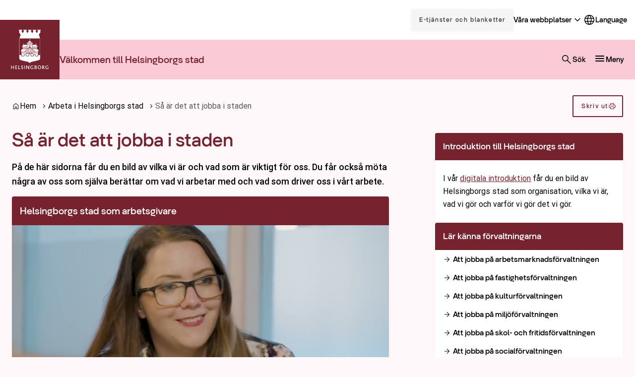

--- FILE ---
content_type: text/html; charset=UTF-8
request_url: https://helsingborg.se/arbete/sa-ar-det-att-jobba-i-staden/
body_size: 36364
content:
<!DOCTYPE html>
<html lang="sv-SE">
  <head>
    <meta charset="utf-8">
    <meta name="viewport" content="width=device-width, initial-scale=1.0">
    <title>
      Så är det att jobba i staden | Helsingborg.se
    </title>
    <meta name="pubdate" content="2014-12-04">
    <meta name="moddate" content="2026-01-13">
    <meta name="mobile-web-app-capable" content="yes">
    <meta name="format-detection" content="telephone=yes">
    <meta name="HandheldFriendly" content="true">
    <script>var ajaxurl = 'https://helsingborg.se/wp/wp-admin/admin-ajax.php';</script>
    <script type="application/ld+json">[]</script>
    <link rel="canonical" href="https://helsingborg.se/arbete/sa-ar-det-att-jobba-i-staden/">
    <meta name="description" content="Här kan du se filmer där medarbetare inom Helsingborgs stad berättar hur det är att jobba i staden.">
    <meta property="og:type" content="article">
    <meta property="og:locale" content="sv_SE">
    <meta property="og:site_name" content="Helsingborg.se">
    <meta property="og:title" content="Så är det att jobba i staden | Helsingborg.se">
    <meta property="og:description" content="Här kan du se filmer där medarbetare inom Helsingborgs stad berättar hur det är att jobba i staden.">
    <meta property="og:url" content="https://helsingborg.se/arbete/sa-ar-det-att-jobba-i-staden/">
    <meta property="og:image" content="https://media.helsingborg.se/uploads/networks/1/2014/12/hr-griffeltavla-1024x576.jpg">
    <meta property="og:image:width" content="1024">
    <meta property="og:image:height" content="576">
    <meta property="og:image:alt" content="Porträtt av en kvinna på Terminalgatan.">
    <meta property="article:published_time" content="2014-12-04T15:45:36+00:00">
    <meta property="article:modified_time" content="2026-01-13T13:25:06+00:00">
    <meta name="twitter:card" content="summary_large_image">
    <meta name="twitter:title" content="Så är det att jobba i staden | Helsingborg.se">
    <meta name="twitter:description" content="Här kan du se filmer där medarbetare inom Helsingborgs stad berättar hur det är att jobba i staden.">
    <meta name="twitter:image" content="https://media.helsingborg.se/uploads/networks/1/2014/12/hr-griffeltavla-1024x576.jpg">
    <meta name="twitter:image:alt" content="Porträtt av en kvinna på Terminalgatan.">
    <script type="application/ld+json">{"@context":"https://schema.org","@graph":[{"@type":"WebSite","@id":"https://helsingborg.se/#/schema/WebSite","url":"https://helsingborg.se/","name":"Helsingborg.se","alternateName":"Helsingborgs stad","description":"Helsingborgs stad","inLanguage":"sv-SE","publisher":{"@type":"Organization","@id":"https://helsingborg.se/#/schema/Organization","name":"Helsingborgs stad","url":"https://helsingborg.se/","logo":{"@type":"ImageObject","url":"https://media.helsingborg.se/uploads/networks/1/2024/08/cropped-helsingborg_logo_a1_rgb_01.png","contentUrl":"https://media.helsingborg.se/uploads/networks/1/2024/08/cropped-helsingborg_logo_a1_rgb_01.png","width":512,"height":512,"contentSize":"29644"}}},{"@type":"WebPage","@id":"https://helsingborg.se/arbete/sa-ar-det-att-jobba-i-staden/","url":"https://helsingborg.se/arbete/sa-ar-det-att-jobba-i-staden/","name":"Så är det att jobba i staden | Helsingborg.se","description":"Här kan du se filmer där medarbetare inom Helsingborgs stad berättar hur det är att jobba i staden.","inLanguage":"sv-SE","isPartOf":{"@id":"https://helsingborg.se/#/schema/WebSite"},"breadcrumb":{"@type":"BreadcrumbList","@id":"https://helsingborg.se/#/schema/BreadcrumbList","itemListElement":[{"@type":"ListItem","position":1,"item":"https://helsingborg.se/","name":"Helsingborg.se"},{"@type":"ListItem","position":2,"item":"https://helsingborg.se/arbete/","name":"Arbeta i Helsingborgs stad"},{"@type":"ListItem","position":3,"name":"Så är det att jobba i staden"}]},"potentialAction":{"@type":"ReadAction","target":"https://helsingborg.se/arbete/sa-ar-det-att-jobba-i-staden/"},"datePublished":"2014-12-04T15:45:36+00:00","dateModified":"2026-01-13T13:25:06+00:00","author":{"@type":"Person","@id":"https://helsingborg.se/#/schema/Person/c01a28e9f6fe7bc170d511e327c4abd7","name":"Administrator"}}]}</script>
    <link rel='dns-prefetch' href='//media.helsingborg.se'>
    <style>#wpadminbar #wp-admin-bar-my-networks > .ab-item:first-child:before { content: "\f325"; top: 3px; }</style>
    <style>img:is([sizes=auto i],[sizes^="auto," i]){contain-intrinsic-size:3000px 1500px} </style>
    <link rel='stylesheet' id='litespeed-cache-dummy-css' integrity="sha384-BLTnaOD1WooHzU8e2xojA2rYtaZlaplU6r+lJ4+0S5nfZ8fpI/istZlKGf4YW8BE" crossorigin="anonymous" href='https://helsingborg.se/wp-content/plugins/litespeed-cache/assets/css/litespeed-dummy.css' media='all'>
    <link rel='stylesheet' id='css-styleguidecss-css' integrity="sha384-w7U10vuh4Dp0FEBxEZo/UvknjubLafiLPxbD53QAYKK61NEi36HdNMjZWq6obuEr" crossorigin="anonymous" href='https://helsingborg.se/wp-content/themes/municipio/assets/dist/css/styleguide.CVu7-voW.css' media='all'>
    <link rel='stylesheet' id='css-municipiocss-css' integrity="sha384-fekDNRZ0WFu/PIchn/U34c0BfKNEhqNo3/Ii+/nV+ptcrYScxEk7pgW3OW1l20rw" crossorigin="anonymous" href='https://helsingborg.se/wp-content/themes/municipio/assets/dist/css/municipio.BHaumi22.css' media='all'>
    <link rel='stylesheet' id='css-splidecss-css' integrity="sha384-cjRwgu/XtfvAZ101dATgIXpsAl59zhgwIA3xrCC2cCP+fgZB6P2nnuNambVkPVNG" crossorigin="anonymous" href='https://helsingborg.se/wp-content/themes/municipio/assets/dist/css/splide.BrGcmsgj.css' media='all'>
    <link rel='stylesheet' id='wp-block-library-css' href='https://helsingborg.se/wp/wp-includes/css/dist/block-library/style.min.css' media='all'>
    <style> .wp-block-button__link{color:#fff;background-color:#32373c;border-radius:9999px;box-shadow:none;text-decoration:none;padding:calc(.667em + 2px) calc(1.333em + 2px);font-size:1.125em}.wp-block-file__button{background:#32373c;color:#fff;text-decoration:none} </style>
    <link rel='stylesheet' id='mod-my-pages-styles-css' integrity="sha384-SWbgd0NKlVEK1xWcqgkL9F/PBj14uNldW0aAXZ1j75839coOYWo+3TfkU+M7QC+y" crossorigin="anonymous" href='https://helsingborg.se/wp-content/plugins/mod-my-pages/dist/css/mod-my-pages.4dcfac621457c9b86897.css' media='all'>
    <link rel='stylesheet' id='modularity-json-render-front-css' integrity="sha384-SZXTTmAej6KuWpdzR1JKJLJhT3ztwWgvycTFW2Apf9xz+JnND6GdTBju448XSAql" crossorigin="anonymous" href='https://helsingborg.se/wp-content/plugins/modularity-json-render/dist/css/modularity-json-render-front.4628b238.css' media='all'>
    <link rel='stylesheet' id='fonts-material-medium-roundedcss-css' integrity="sha384-4vKnqRp3+bajvcmJyAEsu83DVTdOxleX6kpqqwgNfvel114M9HymFzeoxPxz43wa" crossorigin="anonymous" href='https://helsingborg.se/wp-content/themes/municipio/assets/dist/fonts/material/medium/rounded.-PSX2y2r.css' media='all'>
    <link rel='stylesheet' id='css-videocss-css' integrity="sha384-+93/XhRKeOHPkmoh55Et7oP2xvbvHvZ/3Wf6An0TEnjBgJhGbqQht1eXeDXxVfOi" crossorigin="anonymous" href='https://helsingborg.se/wp-content/themes/municipio/Modularity/assets/dist/css/video.BF_ScWBy.css' media='all'>
    <link rel='stylesheet' id='css-modularity-contact-bannercss-css' integrity="sha384-RZQZIef+L9+7BGj4KKN4+y6wqfvQL+9JFsP88j36jm3ogXLGlPGI7A6orpjMZWQR" crossorigin="anonymous" href='https://helsingborg.se/wp-content/plugins/modularity-contact-banner/assets/dist/css/modularity-contact-banner.FbdDmEy6.css' media='all'>
    <link rel='stylesheet' id='api-volunteer-manager-integration-css-css' integrity="sha384-oec3yug1uRrKOcCnP1B+/Xqll1Eobriv2Xai2aYbElGVd6/E/56FQSWhZcpTRGl5" crossorigin="anonymous" href='https://helsingborg.se/wp-content/plugins/api-volunteer-manager-integration/dist/css/api-volunteer-manager-integration.b64c4ebf3bf0ccd90974.css' media='all'>
    <link rel='stylesheet' id='customer-feedback-css' integrity="sha384-T33Sa17y3gX+y/ZNEJSqjkoNPnxz+sny4br3E9H3rdHvHO5aOpG/QYRFLh/Bsrle" crossorigin="anonymous" href='https://helsingborg.se/wp-content/plugins/customer-feedback/dist/css/customer-feedback.550c4c23.css' media='all'>
    <link rel='stylesheet' id='event-integration-css' integrity="sha384-dcnNYbVoJfU8vbDn8WeuBxkzQrT2e9bAvjPF+b4ku1rEUzXYJ+of6opY4+pgeYad" crossorigin="anonymous" href='https://helsingborg.se/wp-content/plugins/api-event-manager-integration/dist/css/event-manager-integration.aec5f65c.css' media='all'>
    <link rel='stylesheet' id='css-modularitycss-css' integrity="sha384-b+sHCSsoDfXZ887jGmiv7S/8uyfO3BLQzQL0zrgkw93odn31ho7btPKtCPP8WKNM" crossorigin="anonymous" href='https://helsingborg.se/wp-content/themes/municipio/Modularity/assets/dist/css/modularity.CW1m4IPW.css' media='all'>
    <script integrity="sha384-vT0xsrWPQ3JMjk9+X3p3J4glfdqQsMBzYwpxS1LPybrkJs6kZDw7slFXJ2iUkUy4" crossorigin="anonymous" src="https://helsingborg.se/wp/wp-includes/js/jquery/jquery.min.js" id="jquery-core-js"></script>
    <script id="customer-feedback-js-extra">var feedback = {"comment_min_characters":"Kommentaren m\u00e5ste vara minst 15 tecken.","select_topic":"V\u00e4nligen v\u00e4lj ett \u00e4mne.","enter_email":"V\u00e4nligen ange en giltig epostadress."};</script>
    <script integrity="sha384-HRp5KrEeprXS9gFwjL6S+8XrF2ZyrgXHTA/7RLw2dby9mYdO6i4eA5IziHsTI2DY" crossorigin="anonymous" src="https://helsingborg.se/wp-content/plugins/customer-feedback/dist/js/customer-feedback.cdeb970d.js" id="customer-feedback-js"></script>
    <style>.s-post-type-page { --color-primary: #76232f; --color-primary-dark: #76232f; --color-primary-light: #e84c31; --color-secondary: #facad6; --color-secondary-dark: #e9b7c5; --color-secondary-light: #fddde5; --color-secondary-contrasting: #76232f; --color-background: #fff8fa; --color-background-complementary: #ffffff; --color-border-card: #f8dfe5; --color-border-divider: #f8dfe5; --color-border-outline: #f8dfe5; --color-border-input: #76232f; --color-link-visited: #035297; --color-link-visited-hover: #298ee6; --color-alpha: rgba(0, 0, 0, 0.42); --color-info: #e35205; --color-complementary: #f9bacb; --color-complementary-light: #facbd7; --color-complementary-lighter: #fddde5; --color-complementary-lightest: #fdedf2; --color-light: #ececec; --color-additional-1: #1e73be; --color-additional-2: #8224e3; --c-button-primary-color-contrasting: #ffffff; --c-button-secondary-color: #fabbcb; --c-button-secondary-color-contrasting: #76232f; --c-footer-subfooter-color-background: rgba(0, 0, 0, 0.07); --c-footer-subfooter-color-text: #ffffff; --c-footer-subfooter-color-separator: #ffffff; --c-divider-color-divider: #f8dfe5; } .s-post-type-page .s-nav-sidebar, .s-nav-sidebar .s-post-type-page, .s-post-type-page.s-nav-sidebar { --c-nav-v-color-contrasting: #76232f; --c-nav-v-color-contrasting-active: #000000; } .s-post-type-page .s-nav-drawer, .s-nav-drawer .s-post-type-page, .s-post-type-page.s-nav-drawer { --c-nav-v-color-contrasting: #76232f; --c-nav-v-background-active: rgba(0, 0, 0, 0.05); --c-nav-v-color-contrasting-active: #76232f; --c-nav-v-background-expanded: #f8dfe5; --c-nav-v-divider-color: rgba(255, 255, 255, 0.05); } .s-post-type-page .s-drawer-menu, .s-drawer-menu .s-post-type-page, .s-post-type-page.s-drawer-menu { --c-button-default-color: #76232f; } .s-post-type-page .s-nav-drawer-secondary, .s-nav-drawer-secondary .s-post-type-page, .s-post-type-page.s-nav-drawer-secondary { --c-nav-v-color-contrasting: #ffffff; --c-nav-v-background-active: rgba(0, 0, 0, 0.05); --c-nav-v-color-contrasting-active: #ffffff; } .s-post-type-page .s-nav-primary, .s-header-button, .s-nav-primary, .s-header-button .s-post-type-page, .s-post-type-page.s-nav-primary, .s-header-button { --c-nav-v-color-contrasting: #000000; --c-nav-v-color-contrasting-active: #090909; --c-nav-h-color-contrasting: #000000; --c-nav-h-color-contrasting-active: #090909; } .s-post-type-omsorg-och-stod { --color-primary: #76232f; --color-primary-dark: #76232f; --color-primary-light: #e84c31; --color-secondary: #facad6; --color-secondary-dark: #e9b7c5; --color-secondary-light: #fddde5; --color-secondary-contrasting: #76232f; --color-background: #fff8fa; --color-background-complementary: #ffffff; --color-border-card: #f8dfe5; --color-border-divider: #f8dfe5; --color-border-outline: #f8dfe5; --color-border-input: #76232f; --color-link-visited: #035297; --color-link-visited-hover: #298ee6; --color-alpha: rgba(0, 0, 0, 0.42); --color-info: #e35205; --color-complementary: #f9bacb; --color-complementary-light: #facbd7; --color-complementary-lighter: #fddde5; --color-complementary-lightest: #fdedf2; --color-light: #ececec; --color-additional-1: #1e73be; --color-additional-2: #8224e3; --c-button-primary-color-contrasting: #ffffff; --c-button-secondary-color: #fabbcb; --c-button-secondary-color-contrasting: #76232f; --c-footer-subfooter-color-background: rgba(0, 0, 0, 0.07); --c-footer-subfooter-color-text: #ffffff; --c-footer-subfooter-color-separator: #ffffff; --c-divider-color-divider: #f8dfe5; } .s-post-type-omsorg-och-stod .s-nav-sidebar, .s-nav-sidebar .s-post-type-omsorg-och-stod, .s-post-type-omsorg-och-stod.s-nav-sidebar { --c-nav-v-color-contrasting: #76232f; --c-nav-v-color-contrasting-active: #000000; } .s-post-type-omsorg-och-stod .s-nav-drawer, .s-nav-drawer .s-post-type-omsorg-och-stod, .s-post-type-omsorg-och-stod.s-nav-drawer { --c-nav-v-color-contrasting: #76232f; --c-nav-v-background-active: rgba(0, 0, 0, 0.05); --c-nav-v-color-contrasting-active: #76232f; --c-nav-v-background-expanded: #f8dfe5; --c-nav-v-divider-color: rgba(255, 255, 255, 0.05); } .s-post-type-omsorg-och-stod .s-drawer-menu, .s-drawer-menu .s-post-type-omsorg-och-stod, .s-post-type-omsorg-och-stod.s-drawer-menu { --c-button-default-color: #76232f; } .s-post-type-omsorg-och-stod .s-nav-drawer-secondary, .s-nav-drawer-secondary .s-post-type-omsorg-och-stod, .s-post-type-omsorg-och-stod.s-nav-drawer-secondary { --c-nav-v-color-contrasting: #ffffff; --c-nav-v-background-active: rgba(0, 0, 0, 0.05); --c-nav-v-color-contrasting-active: #ffffff; } .s-post-type-omsorg-och-stod .s-nav-primary, .s-header-button, .s-nav-primary, .s-header-button .s-post-type-omsorg-och-stod, .s-post-type-omsorg-och-stod.s-nav-primary, .s-header-button { --c-nav-v-color-contrasting: #000000; --c-nav-v-color-contrasting-active: #090909; --c-nav-h-color-contrasting: #000000; --c-nav-h-color-contrasting-active: #090909; } .s-post-type-uppleva-och-gora { --color-primary: #76232f; --color-primary-dark: #76232f; --color-primary-light: #e84c31; --color-secondary: #facad6; --color-secondary-dark: #e9b7c5; --color-secondary-light: #fddde5; --color-secondary-contrasting: #76232f; --color-background: #fff8fa; --color-background-complementary: #ffffff; --color-border-card: #f8dfe5; --color-border-divider: #f8dfe5; --color-border-outline: #f8dfe5; --color-border-input: #76232f; --color-link-visited: #035297; --color-link-visited-hover: #298ee6; --color-alpha: rgba(0, 0, 0, 0.42); --color-info: #e35205; --color-complementary: #f9bacb; --color-complementary-light: #facbd7; --color-complementary-lighter: #fddde5; --color-complementary-lightest: #fdedf2; --color-light: #ececec; --color-additional-1: #1e73be; --color-additional-2: #8224e3; --c-button-primary-color-contrasting: #ffffff; --c-button-secondary-color: #fabbcb; --c-button-secondary-color-contrasting: #76232f; --c-footer-subfooter-color-background: rgba(0, 0, 0, 0.07); --c-footer-subfooter-color-text: #ffffff; --c-footer-subfooter-color-separator: #ffffff; --c-divider-color-divider: #f8dfe5; } .s-post-type-uppleva-och-gora .s-nav-sidebar, .s-nav-sidebar .s-post-type-uppleva-och-gora, .s-post-type-uppleva-och-gora.s-nav-sidebar { --c-nav-v-color-contrasting: #76232f; --c-nav-v-color-contrasting-active: #000000; } .s-post-type-uppleva-och-gora .s-nav-drawer, .s-nav-drawer .s-post-type-uppleva-och-gora, .s-post-type-uppleva-och-gora.s-nav-drawer { --c-nav-v-color-contrasting: #76232f; --c-nav-v-background-active: rgba(0, 0, 0, 0.05); --c-nav-v-color-contrasting-active: #76232f; --c-nav-v-background-expanded: #f8dfe5; --c-nav-v-divider-color: rgba(255, 255, 255, 0.05); } .s-post-type-uppleva-och-gora .s-drawer-menu, .s-drawer-menu .s-post-type-uppleva-och-gora, .s-post-type-uppleva-och-gora.s-drawer-menu { --c-button-default-color: #76232f; } .s-post-type-uppleva-och-gora .s-nav-drawer-secondary, .s-nav-drawer-secondary .s-post-type-uppleva-och-gora, .s-post-type-uppleva-och-gora.s-nav-drawer-secondary { --c-nav-v-color-contrasting: #ffffff; --c-nav-v-background-active: rgba(0, 0, 0, 0.05); --c-nav-v-color-contrasting-active: #ffffff; } .s-post-type-uppleva-och-gora .s-nav-primary, .s-header-button, .s-nav-primary, .s-header-button .s-post-type-uppleva-och-gora, .s-post-type-uppleva-och-gora.s-nav-primary, .s-header-button { --c-nav-v-color-contrasting: #000000; --c-nav-v-color-contrasting-active: #090909; --c-nav-h-color-contrasting: #000000; --c-nav-h-color-contrasting-active: #090909; } .s-post-type-trafik-och-stadspla { --color-primary: #76232f; --color-primary-dark: #76232f; --color-primary-light: #e84c31; --color-secondary: #facad6; --color-secondary-dark: #e9b7c5; --color-secondary-light: #fddde5; --color-secondary-contrasting: #76232f; --color-background: #fff8fa; --color-background-complementary: #ffffff; --color-border-card: #f8dfe5; --color-border-divider: #f8dfe5; --color-border-outline: #f8dfe5; --color-border-input: #76232f; --color-link-visited: #035297; --color-link-visited-hover: #298ee6; --color-alpha: rgba(0, 0, 0, 0.42); --color-info: #e35205; --color-complementary: #f9bacb; --color-complementary-light: #facbd7; --color-complementary-lighter: #fddde5; --color-complementary-lightest: #fdedf2; --color-light: #ececec; --color-additional-1: #1e73be; --color-additional-2: #8224e3; --c-button-primary-color-contrasting: #ffffff; --c-button-secondary-color: #fabbcb; --c-button-secondary-color-contrasting: #76232f; --c-footer-subfooter-color-background: rgba(0, 0, 0, 0.07); --c-footer-subfooter-color-text: #ffffff; --c-footer-subfooter-color-separator: #ffffff; --c-divider-color-divider: #f8dfe5; } .s-post-type-trafik-och-stadspla .s-nav-sidebar, .s-nav-sidebar .s-post-type-trafik-och-stadspla, .s-post-type-trafik-och-stadspla.s-nav-sidebar { --c-nav-v-color-contrasting: #76232f; --c-nav-v-color-contrasting-active: #000000; } .s-post-type-trafik-och-stadspla .s-nav-drawer, .s-nav-drawer .s-post-type-trafik-och-stadspla, .s-post-type-trafik-och-stadspla.s-nav-drawer { --c-nav-v-color-contrasting: #76232f; --c-nav-v-background-active: rgba(0, 0, 0, 0.05); --c-nav-v-color-contrasting-active: #76232f; --c-nav-v-background-expanded: #f8dfe5; --c-nav-v-divider-color: rgba(255, 255, 255, 0.05); } .s-post-type-trafik-och-stadspla .s-drawer-menu, .s-drawer-menu .s-post-type-trafik-och-stadspla, .s-post-type-trafik-och-stadspla.s-drawer-menu { --c-button-default-color: #76232f; } .s-post-type-trafik-och-stadspla .s-nav-drawer-secondary, .s-nav-drawer-secondary .s-post-type-trafik-och-stadspla, .s-post-type-trafik-och-stadspla.s-nav-drawer-secondary { --c-nav-v-color-contrasting: #ffffff; --c-nav-v-background-active: rgba(0, 0, 0, 0.05); --c-nav-v-color-contrasting-active: #ffffff; } .s-post-type-trafik-och-stadspla .s-nav-primary, .s-header-button, .s-nav-primary, .s-header-button .s-post-type-trafik-och-stadspla, .s-post-type-trafik-och-stadspla.s-nav-primary, .s-header-button { --c-nav-v-color-contrasting: #000000; --c-nav-v-color-contrasting-active: #090909; --c-nav-h-color-contrasting: #000000; --c-nav-h-color-contrasting-active: #090909; } .s-post-type-kommun-och-politik { --color-primary: #76232f; --color-primary-dark: #76232f; --color-primary-light: #e84c31; --color-secondary: #facad6; --color-secondary-dark: #e9b7c5; --color-secondary-light: #fddde5; --color-secondary-contrasting: #76232f; --color-background: #fff8fa; --color-background-complementary: #ffffff; --color-border-card: #f8dfe5; --color-border-divider: #f8dfe5; --color-border-outline: #f8dfe5; --color-border-input: #76232f; --color-link-visited: #035297; --color-link-visited-hover: #298ee6; --color-alpha: rgba(0, 0, 0, 0.42); --color-info: #e35205; --color-complementary: #f9bacb; --color-complementary-light: #facbd7; --color-complementary-lighter: #fddde5; --color-complementary-lightest: #fdedf2; --color-light: #ececec; --color-additional-1: #1e73be; --color-additional-2: #8224e3; --c-button-primary-color-contrasting: #ffffff; --c-button-secondary-color: #fabbcb; --c-button-secondary-color-contrasting: #76232f; --c-footer-subfooter-color-background: rgba(0, 0, 0, 0.07); --c-footer-subfooter-color-text: #ffffff; --c-footer-subfooter-color-separator: #ffffff; --c-divider-color-divider: #f8dfe5; } .s-post-type-kommun-och-politik .s-nav-sidebar, .s-nav-sidebar .s-post-type-kommun-och-politik, .s-post-type-kommun-och-politik.s-nav-sidebar { --c-nav-v-color-contrasting: #76232f; --c-nav-v-color-contrasting-active: #000000; } .s-post-type-kommun-och-politik .s-nav-drawer, .s-nav-drawer .s-post-type-kommun-och-politik, .s-post-type-kommun-och-politik.s-nav-drawer { --c-nav-v-color-contrasting: #76232f; --c-nav-v-background-active: rgba(0, 0, 0, 0.05); --c-nav-v-color-contrasting-active: #76232f; --c-nav-v-background-expanded: #f8dfe5; --c-nav-v-divider-color: rgba(255, 255, 255, 0.05); } .s-post-type-kommun-och-politik .s-drawer-menu, .s-drawer-menu .s-post-type-kommun-och-politik, .s-post-type-kommun-och-politik.s-drawer-menu { --c-button-default-color: #76232f; } .s-post-type-kommun-och-politik .s-nav-drawer-secondary, .s-nav-drawer-secondary .s-post-type-kommun-och-politik, .s-post-type-kommun-och-politik.s-nav-drawer-secondary { --c-nav-v-color-contrasting: #ffffff; --c-nav-v-background-active: rgba(0, 0, 0, 0.05); --c-nav-v-color-contrasting-active: #ffffff; } .s-post-type-kommun-och-politik .s-nav-primary, .s-header-button, .s-nav-primary, .s-header-button .s-post-type-kommun-och-politik, .s-post-type-kommun-och-politik.s-nav-primary, .s-header-button { --c-nav-v-color-contrasting: #000000; --c-nav-v-color-contrasting-active: #090909; --c-nav-h-color-contrasting: #000000; --c-nav-h-color-contrasting-active: #090909; } .s-post-type-forskola-och-utbil { --color-primary: #76232f; --color-primary-dark: #76232f; --color-primary-light: #e84c31; --color-secondary: #facad6; --color-secondary-dark: #e9b7c5; --color-secondary-light: #fddde5; --color-secondary-contrasting: #76232f; --color-background: #fff8fa; --color-background-complementary: #ffffff; --color-border-card: #f8dfe5; --color-border-divider: #f8dfe5; --color-border-outline: #f8dfe5; --color-border-input: #76232f; --color-link-visited: #035297; --color-link-visited-hover: #298ee6; --color-alpha: rgba(0, 0, 0, 0.42); --color-info: #e35205; --color-complementary: #f9bacb; --color-complementary-light: #facbd7; --color-complementary-lighter: #fddde5; --color-complementary-lightest: #fdedf2; --color-light: #ececec; --color-additional-1: #1e73be; --color-additional-2: #8224e3; --c-button-primary-color-contrasting: #ffffff; --c-button-secondary-color: #fabbcb; --c-button-secondary-color-contrasting: #76232f; --c-footer-subfooter-color-background: rgba(0, 0, 0, 0.07); --c-footer-subfooter-color-text: #ffffff; --c-footer-subfooter-color-separator: #ffffff; --c-divider-color-divider: #f8dfe5; } .s-post-type-forskola-och-utbil .s-nav-sidebar, .s-nav-sidebar .s-post-type-forskola-och-utbil, .s-post-type-forskola-och-utbil.s-nav-sidebar { --c-nav-v-color-contrasting: #76232f; --c-nav-v-color-contrasting-active: #000000; } .s-post-type-forskola-och-utbil .s-nav-drawer, .s-nav-drawer .s-post-type-forskola-och-utbil, .s-post-type-forskola-och-utbil.s-nav-drawer { --c-nav-v-color-contrasting: #76232f; --c-nav-v-background-active: rgba(0, 0, 0, 0.05); --c-nav-v-color-contrasting-active: #76232f; --c-nav-v-background-expanded: #f8dfe5; --c-nav-v-divider-color: rgba(255, 255, 255, 0.05); } .s-post-type-forskola-och-utbil .s-drawer-menu, .s-drawer-menu .s-post-type-forskola-och-utbil, .s-post-type-forskola-och-utbil.s-drawer-menu { --c-button-default-color: #76232f; } .s-post-type-forskola-och-utbil .s-nav-drawer-secondary, .s-nav-drawer-secondary .s-post-type-forskola-och-utbil, .s-post-type-forskola-och-utbil.s-nav-drawer-secondary { --c-nav-v-color-contrasting: #ffffff; --c-nav-v-background-active: rgba(0, 0, 0, 0.05); --c-nav-v-color-contrasting-active: #ffffff; } .s-post-type-forskola-och-utbil .s-nav-primary, .s-header-button, .s-nav-primary, .s-header-button .s-post-type-forskola-och-utbil, .s-post-type-forskola-och-utbil.s-nav-primary, .s-header-button { --c-nav-v-color-contrasting: #000000; --c-nav-v-color-contrasting-active: #090909; --c-nav-h-color-contrasting: #000000; --c-nav-h-color-contrasting-active: #090909; } .s-post-type-bo-bygga-och-milja { --color-primary: #76232f; --color-primary-dark: #76232f; --color-primary-light: #e84c31; --color-secondary: #facad6; --color-secondary-dark: #e9b7c5; --color-secondary-light: #fddde5; --color-secondary-contrasting: #76232f; --color-background: #fff8fa; --color-background-complementary: #ffffff; --color-border-card: #f8dfe5; --color-border-divider: #f8dfe5; --color-border-outline: #f8dfe5; --color-border-input: #76232f; --color-link-visited: #035297; --color-link-visited-hover: #298ee6; --color-alpha: rgba(0, 0, 0, 0.42); --color-info: #e35205; --color-complementary: #f9bacb; --color-complementary-light: #facbd7; --color-complementary-lighter: #fddde5; --color-complementary-lightest: #fdedf2; --color-light: #ececec; --color-additional-1: #1e73be; --color-additional-2: #8224e3; --c-button-primary-color-contrasting: #ffffff; --c-button-secondary-color: #fabbcb; --c-button-secondary-color-contrasting: #76232f; --c-footer-subfooter-color-background: rgba(0, 0, 0, 0.07); --c-footer-subfooter-color-text: #ffffff; --c-footer-subfooter-color-separator: #ffffff; --c-divider-color-divider: #f8dfe5; } .s-post-type-bo-bygga-och-milja .s-nav-sidebar, .s-nav-sidebar .s-post-type-bo-bygga-och-milja, .s-post-type-bo-bygga-och-milja.s-nav-sidebar { --c-nav-v-color-contrasting: #76232f; --c-nav-v-color-contrasting-active: #000000; } .s-post-type-bo-bygga-och-milja .s-nav-drawer, .s-nav-drawer .s-post-type-bo-bygga-och-milja, .s-post-type-bo-bygga-och-milja.s-nav-drawer { --c-nav-v-color-contrasting: #76232f; --c-nav-v-background-active: rgba(0, 0, 0, 0.05); --c-nav-v-color-contrasting-active: #76232f; --c-nav-v-background-expanded: #f8dfe5; --c-nav-v-divider-color: rgba(255, 255, 255, 0.05); } .s-post-type-bo-bygga-och-milja .s-drawer-menu, .s-drawer-menu .s-post-type-bo-bygga-och-milja, .s-post-type-bo-bygga-och-milja.s-drawer-menu { --c-button-default-color: #76232f; } .s-post-type-bo-bygga-och-milja .s-nav-drawer-secondary, .s-nav-drawer-secondary .s-post-type-bo-bygga-och-milja, .s-post-type-bo-bygga-och-milja.s-nav-drawer-secondary { --c-nav-v-color-contrasting: #ffffff; --c-nav-v-background-active: rgba(0, 0, 0, 0.05); --c-nav-v-color-contrasting-active: #ffffff; } .s-post-type-bo-bygga-och-milja .s-nav-primary, .s-header-button, .s-nav-primary, .s-header-button .s-post-type-bo-bygga-och-milja, .s-post-type-bo-bygga-och-milja.s-nav-primary, .s-header-button { --c-nav-v-color-contrasting: #000000; --c-nav-v-color-contrasting-active: #090909; --c-nav-h-color-contrasting: #000000; --c-nav-h-color-contrasting-active: #090909; } .s-post-type-arbeta-i-helsingbor { --color-primary: #76232f; --color-primary-dark: #76232f; --color-primary-light: #e84c31; --color-secondary: #facad6; --color-secondary-dark: #e9b7c5; --color-secondary-light: #fddde5; --color-secondary-contrasting: #76232f; --color-background: #fff8fa; --color-background-complementary: #ffffff; --color-border-card: #f8dfe5; --color-border-divider: #f8dfe5; --color-border-outline: #f8dfe5; --color-border-input: #76232f; --color-link-visited: #035297; --color-link-visited-hover: #298ee6; --color-alpha: rgba(0, 0, 0, 0.42); --color-info: #e35205; --color-complementary: #f9bacb; --color-complementary-light: #facbd7; --color-complementary-lighter: #fddde5; --color-complementary-lightest: #fdedf2; --color-light: #ececec; --color-additional-1: #1e73be; --color-additional-2: #8224e3; --c-button-primary-color-contrasting: #ffffff; --c-button-secondary-color: #fabbcb; --c-button-secondary-color-contrasting: #76232f; --c-footer-subfooter-color-background: rgba(0, 0, 0, 0.07); --c-footer-subfooter-color-text: #ffffff; --c-footer-subfooter-color-separator: #ffffff; --c-divider-color-divider: #f8dfe5; } .s-post-type-arbeta-i-helsingbor .s-nav-sidebar, .s-nav-sidebar .s-post-type-arbeta-i-helsingbor, .s-post-type-arbeta-i-helsingbor.s-nav-sidebar { --c-nav-v-color-contrasting: #76232f; --c-nav-v-color-contrasting-active: #000000; } .s-post-type-arbeta-i-helsingbor .s-nav-drawer, .s-nav-drawer .s-post-type-arbeta-i-helsingbor, .s-post-type-arbeta-i-helsingbor.s-nav-drawer { --c-nav-v-color-contrasting: #76232f; --c-nav-v-background-active: rgba(0, 0, 0, 0.05); --c-nav-v-color-contrasting-active: #76232f; --c-nav-v-background-expanded: #f8dfe5; --c-nav-v-divider-color: rgba(255, 255, 255, 0.05); } .s-post-type-arbeta-i-helsingbor .s-drawer-menu, .s-drawer-menu .s-post-type-arbeta-i-helsingbor, .s-post-type-arbeta-i-helsingbor.s-drawer-menu { --c-button-default-color: #76232f; } .s-post-type-arbeta-i-helsingbor .s-nav-drawer-secondary, .s-nav-drawer-secondary .s-post-type-arbeta-i-helsingbor, .s-post-type-arbeta-i-helsingbor.s-nav-drawer-secondary { --c-nav-v-color-contrasting: #ffffff; --c-nav-v-background-active: rgba(0, 0, 0, 0.05); --c-nav-v-color-contrasting-active: #ffffff; } .s-post-type-arbeta-i-helsingbor .s-nav-primary, .s-header-button, .s-nav-primary, .s-header-button .s-post-type-arbeta-i-helsingbor, .s-post-type-arbeta-i-helsingbor.s-nav-primary, .s-header-button { --c-nav-v-color-contrasting: #000000; --c-nav-v-color-contrasting-active: #090909; --c-nav-h-color-contrasting: #000000; --c-nav-h-color-contrasting-active: #090909; } .s-post-type-foretagare { --color-primary: #1b365d; --color-primary-dark: #1b365d; --color-primary-light: #1b365d; --color-secondary: #e1ebf7; --color-secondary-dark: #d3e0f1; --color-secondary-light: #f1f5fa; --color-secondary-contrasting: #1b365d; --color-background: #f9fbfd; --color-background-complementary: #ffffff; --color-border-card: #d3e0f1; --color-border-divider: #ebe9e1; --color-border-outline: #ebe9e1; --color-border-input: #1b365d; --color-link: #21365b; --color-link-hover: #21485c; --color-link-active: #434e60; --color-link-visited: #09275c; --color-link-visited-hover: #09275c; --color-alpha: rgba(33, 55, 92, 0.4); --color-complementary: #c7d6ec; --color-complementary-light: #d5e0f0; --color-complementary-lighter: #e3ebf5; --color-complementary-lightest: #f0f5fa; --c-button-primary-color: #1b365d; --c-button-primary-color-contrasting: #e1ebf7; --c-button-secondary-color: #1b365d; --c-button-secondary-color-contrasting: #e1ebf7; --c-button-color: #e1ebf7; --c-footer-subfooter-color-background: rgba(0, 0, 0, 0.07); --c-footer-subfooter-color-text: #ffffff; --c-footer-subfooter-color-separator: #ffffff; --c-divider-color-divider: #f8dfe5; } .s-post-type-foretagare .s-nav-sidebar, .s-nav-sidebar .s-post-type-foretagare, .s-post-type-foretagare.s-nav-sidebar { --c-nav-v-background-active: rgba(0, 0, 0, 0.05); --c-nav-v-background-expanded: rgba(0, 0, 0, 0.04); } .s-post-type-foretagare .s-nav-drawer, .s-nav-drawer .s-post-type-foretagare, .s-post-type-foretagare.s-nav-drawer { --c-nav-v-color-contrasting: #1b365d; --c-nav-v-background-active: rgba(0, 0, 0, 0.05); --c-nav-v-color-contrasting-active: #1b365d; --c-nav-v-background-expanded: rgba(0, 0, 0, 0.04); } .s-post-type-foretagare .s-drawer-menu, .s-drawer-menu .s-post-type-foretagare, .s-post-type-foretagare.s-drawer-menu { --c-button-default-color: #1b365d; } .s-post-type-foretagare .s-nav-drawer-secondary, .s-nav-drawer-secondary .s-post-type-foretagare, .s-post-type-foretagare.s-nav-drawer-secondary { --c-nav-v-color-contrasting: #ffffff; --c-nav-v-color-contrasting-active: #ffffff; } .s-post-type-foretagare .s-nav-primary, .s-header-button, .s-nav-primary, .s-header-button .s-post-type-foretagare, .s-post-type-foretagare.s-nav-primary, .s-header-button { --c-nav-v-color-contrasting: #1b365d; --c-nav-h-color-contrasting: #1b365d; } .s-post-type-dromljus { --color-primary: #343333; --color-primary-dark: #770000; --color-primary-light: #dd3333; --color-primary-contrasting: #fffce7; --color-secondary: #343333; --color-secondary-dark: #b23700; --color-secondary-light: #fffce7; --color-secondary-contrasting: #f6eb61; --color-background: #fffce7; --color-background-complementary: #ffffff; --color-border-card: #f8f088; --color-border-divider: #f8f088; --color-border-outline: #f8f088; --color-border-input: #000000; --color-link: #000000; --color-link-hover: #242424; --color-link-visited: #3c3c3c; --color-alpha: rgba(117, 35, 48, 0.22); --color-complementary: #f9bacb; --color-complementary-light: #facbd7; --color-complementary-lighter: #faf5b0; --color-complementary-lightest: #fdedf2; --color-black: #000000; --color-white: #ffffff; --c-button-primary-color: #ea580c; --c-button-primary-color-contrasting: #ffffff; --c-button-secondary-color: #ea580c; --c-button-secondary-color-contrasting: #ffffff; --c-button-color: #fbf5b0; --c-button-color-contrasting: #000; --c-footer-subfooter-color-background: #000000; --c-footer-subfooter-color-text: #ffffff; --c-footer-subfooter-color-separator: #ffffff; --c-divider-color-divider: #fbf5b0; } .s-post-type-dromljus .s-nav-drawer, .s-nav-drawer .s-post-type-dromljus, .s-post-type-dromljus.s-nav-drawer { --c-nav-v-color-contrasting: #fffce7; --c-nav-v-color-contrasting-active: #000000; } .s-post-type-dromljus .s-drawer-menu, .s-drawer-menu .s-post-type-dromljus, .s-post-type-dromljus.s-drawer-menu { --c-button-default-color: #fffce7; } .s-post-type-dromljus .s-nav-primary, .s-header-button, .s-nav-primary, .s-header-button .s-post-type-dromljus, .s-post-type-dromljus.s-nav-primary, .s-header-button { --c-nav-h-color-contrasting: #fffce7; --c-nav-h-color-contrasting-active: #fffce7; }</style>
    <script type="application/ld+json">{"@context":{"schema":"https://schema.org","municipio":"https://schema.municipio.tech/schema.jsonld"},"@type":"Thing","name":"Så är det att jobba i staden","image":"https://media.helsingborg.se/uploads/networks/1/2014/12/hr-griffeltavla.jpg"}</script>
    <script type="application/ld+json">{"@context":"https:\/\/schema.org","@type":"WebSite","accessibilitySummary":"https:\/\/helsingborg.se\/tillganglighetsredogorelse","name":"Tillg\u00e4nglighetsredog\u00f6relse","description":"Det h\u00e4r \u00e4r tillg\u00e4nlighetsredog\u00f6relsen f\u00f6r webbplatsen."}</script>
    <link rel="icon" href="https://media.helsingborg.se/uploads/networks/1/2024/08/cropped-helsingborg_logo_a1_rgb_01-32x32.webp" sizes="32x32">
    <link rel="icon" href="https://media.helsingborg.se/uploads/networks/1/2024/08/cropped-helsingborg_logo_a1_rgb_01-192x192.webp" sizes="192x192">
    <link rel="apple-touch-icon" href="https://media.helsingborg.se/uploads/networks/1/2024/08/cropped-helsingborg_logo_a1_rgb_01-180x180.webp">
    <meta name="msapplication-TileImage" content="https://media.helsingborg.se/uploads/networks/1/2024/08/cropped-helsingborg_logo_a1_rgb_01-270x270.webp">
    <style> .c-header.c-header--business .c-header__menu.c-header__menu--secondary .c-nav--depth-0>.c-nav__item>.c-nav__link { font-family: var(--font-family-heading); color: var(--color-secondary); } .c-header__main-lower-area { position: unset !important; } #site-header-flexible-upper, #site-header-flexible-upper .c-header__main-upper-area-container, #site-header-flexible-upper .c-header__main-upper-area { pointer-events: none; } #site-header-flexible-upper .c-header__upper-right { pointer-events: all; } .c-header.c-header--business .c-header__menu.c-header__menu--secondary { background-color: var(--color-secondary); } .c-card__heading { color: var(--color-primary); } .c-footer { border-top: none; } .c-footer:before { content: ""; display: block; width: 100%; height: clamp(100px, 16vw, 300px); background: url('https://media.helsingborg.se/uploads/networks/1/2023/11/skyline_helsingborg_helsingborgstegel_v2.svg'), var(--color-background); background-size: auto 101%; background-position: center; background-repeat: no-repeat; background-size: cover; }</style>
    <style> .has-text-align-center { margin-left: auto; margin-right: auto; } body.modal-cacsp-open.modal-cacsp-open-no-backdrop .modal-cacsp-position { z-index: 99999 !important; box-shadow: 0 0 80px rgba(0,0,0,.2) !important; } .modal-cacsp-btn.modal-cacsp-btn-settings { display: none !important; } #cookie-consent {display: none!important;} #menu-sidfotsmeny a { display: block; padding: 8px 16px; background: #eee; color: #000; } .modularity-mod-contact-banner {margin-bottom: 0 !important;} @keyframes changeTextAnimation { 0% { content: "Arbetsmarknadsförvaltningen"; } 5% { content: "[Namn på verksamheten]"; } 10% { content: "Fastighetsförvaltningen"; } 15% { content: "[Namn på verksamheten]"; } 20% { content: "Kulturförvaltningen"; } 25% { content: "[Namn på verksamheten]"; } 30% { content: "Miljöförvaltningen"; } 35% { content: "[Namn på verksamheten]"; } 40% { content: "Skol- och fritidsförvaltningen"; } 45% { content: "[Namn på verksamheten]"; } 50% { content: "Arbetsmarknadsförvaltningen"; } 55% { content: "[Namn på verksamheten]"; } 60% { content: "Socialförvaltningen"; } 65% { content: "[Namn på verksamheten]"; } 70% { content: "Stadsbyggnadsförvaltningen"; } 75% { content: "[Namn på verksamheten]"; } 80% { content: "Stadsledningsförvaltningen"; } 85% { content: "[Namn på verksamheten]"; } 90% { content: "Vård- och omsorgsförvaltningen."; } 100% { content: "[Namn på verksamheten]"; } } .forvaltningRotation::after { content: ""; animation: changeTextAnimation 30s linear infinite alternate; } #block-4 .t-block-container { background: linear-gradient(180deg, var(--color-complementary-lighter) 0%, var(--color-background) 100%) !important; } .c-slider.c-slider--10-3 .c-slider__container .c-slider__item__container, .c-slider.c-slider--16-9 .c-slider__container .c-slider__item__container, .c-slider.c-slider--36-7 .c-slider__container .c-slider__item__container, .c-slider.c-slider--4-3 .c-slider__container .c-slider__item__container { margin-top: auto; } .c-modal--assignment { max-width: 32.5rem; } width: 100%; } @container (min-width: 425px) { figure.c-image img { sizes: 100vw; } } @container (min-width: 768px) { figure.c-image img { sizes: 50vw; } } @container (min-width: 1024px) { figure.c-image img { sizes: 33vw; } } @container (min-width: 1440px) { figure.c-image img { sizes: 25vw; } }*/ #site-header-flexible-upper { background-color: transparent; } #site-header-flexible-upper.c-header { background-color: unset; } @media (min-width: 1247px) { .c-header__main-lower-area-container .c-header__lower-left .u-order--0 a figure { height: 120px; position: absolute; top: -40px; transition: height 0.3s ease, transform 0.3s ease; } #site-header-flexible-upper, #site-header-flexible-upper .c-header__main-upper-area-container, #site-header-flexible-upper .c-header__main-upper-area { pointer-events: none; } #site-header-flexible-upper .c-header__upper-right { pointer-events: all; } #site-header-flexible-lower::after { content: ""; position: absolute; width: 100%; height: 100%; display: block; transform: translateY(-100%); background-color: white; top: 0; left: 0; z-index: -1; } .c-header__main-lower-area-container .c-header__lower-left .u-order--0 { width: 120px; transition: width 0.3s ease; } .c-header__main-lower-area-container .c-header__lower-left .u-order--0.is-scrolled a figure { height: calc(var(--c-header-logotype-height, 6) * var(--base, 8px)); transform: translateY(40px); } .c-header__main-lower-area-container .c-header__lower-left .u-order--0.is-scrolled { width: calc(var(--c-header-logotype-height, 6) * var(--base, 8px)); } } .c-nav__item > .c-nav__item-wrapper > .c-nav__link, .c-header .c-nav, #drawer { font-family: var(--font-family-heading) !important; } .c-nav__item.is-current > .c-nav__item-wrapper > .c-nav__link { font-family: var(--h1-font-family) !important; } #mega-menu-trigger-open .c-button__label-text { display: inline-block !important; } #mega-menu-trigger-open .c-button__label-icon { transition: .2s ease-in-out; } #mega-menu-trigger-open[aria-pressed="true"] .c-button__label-icon { transform: rotate(180deg); } .single-foretagare #menu-mobile > li:not(.s-post-type-foretagare), .post-type-archive-foretagare #menu-mobile > li:not(.s-post-type-foretagare) { order: 1; } .c-drawer.c-drawer--duotone { background-color: #76232f !important; } .c-drawer.c-drawer--duotone .site-nav-mobile__secondary>.c-nav__item { --drawer-duotone-background: #76232f !important; }</style>

    <script>var _mtm = window._mtm = window._mtm || []; _mtm.push({'mtm.startTime': (new Date().getTime()), 'event': 'mtm.Start'}); (function() { var d=document, g=d.createElement('script'), s=d.getElementsByTagName('script')[0]; g.async=true; g.src='https://stats.helsingborg.se/js/container_5s8pnFok.js'; s.parentNode.insertBefore(g,s); })();</script>
    <script>function openPuzzleChat() { const button = document.querySelector('.pzl_render_class')?.querySelector('button'); button?.click(); }</script>
    <style>@font-face { font-display: swap; font-family: "helsingborg-sans-medium"; src: url("https://media.helsingborg.se/uploads/networks/1/2023/04/helsingborg-sans-medium.woff") format("woff"); font-weight: 100 900; }@font-face { font-display: swap; font-family: "helsingborg-sans-regular"; src: url("https://media.helsingborg.se/uploads/networks/1/2023/01/helsingborg-sans-regular.woff") format("woff"); font-weight: 100 900; }@font-face { font-display: swap; font-family: "helsingborg-sans-medium"; src: url("https://media.helsingborg.se/uploads/networks/1/2023/01/helsingborg-sans-medium.woff") format("woff"); font-weight: 100 900; } @font-face { font-family: 'Roboto'; font-style: italic; font-weight: 400; font-stretch: normal; font-display: swap; src: url(https://helsingborg.se/wp-content/fonts/roboto/89143ba36e5891595fa7b24cd4c4cdaf.woff) format('woff'); unicode-range: U+0460-052F, U+1C80-1C8A, U+20B4, U+2DE0-2DFF, U+A640-A69F, U+FE2E-FE2F; } @font-face { font-family: 'Roboto'; font-style: italic; font-weight: 400; font-stretch: normal; font-display: swap; src: url(https://helsingborg.se/wp-content/fonts/roboto/ead6c0f832633718673d508b60f84094.woff) format('woff'); unicode-range: U+0301, U+0400-045F, U+0490-0491, U+04B0-04B1, U+2116; } @font-face { font-family: 'Roboto'; font-style: italic; font-weight: 400; font-stretch: normal; font-display: swap; src: url(https://helsingborg.se/wp-content/fonts/roboto/db4062cdfb73419af41ff73bd8156ed0.woff) format('woff'); unicode-range: U+1F00-1FFF; } @font-face { font-family: 'Roboto'; font-style: italic; font-weight: 400; font-stretch: normal; font-display: swap; src: url(https://helsingborg.se/wp-content/fonts/roboto/dce184cfd5f0ac26504d2d5768d356bb.woff) format('woff'); unicode-range: U+0370-0377, U+037A-037F, U+0384-038A, U+038C, U+038E-03A1, U+03A3-03FF; } @font-face { font-family: 'Roboto'; font-style: italic; font-weight: 400; font-stretch: normal; font-display: swap; src: url(https://helsingborg.se/wp-content/fonts/roboto/586e57ab942484ed7e0293be26b5afa5.woff) format('woff'); unicode-range: U+0302-0303, U+0305, U+0307-0308, U+0310, U+0312, U+0315, U+031A, U+0326-0327, U+032C, U+032F-0330, U+0332-0333, U+0338, U+033A, U+0346, U+034D, U+0391-03A1, U+03A3-03A9, U+03B1-03C9, U+03D1, U+03D5-03D6, U+03F0-03F1, U+03F4-03F5, U+2016-2017, U+2034-2038, U+203C, U+2040, U+2043, U+2047, U+2050, U+2057, U+205F, U+2070-2071, U+2074-208E, U+2090-209C, U+20D0-20DC, U+20E1, U+20E5-20EF, U+2100-2112, U+2114-2115, U+2117-2121, U+2123-214F, U+2190, U+2192, U+2194-21AE, U+21B0-21E5, U+21F1-21F2, U+21F4-2211, U+2213-2214, U+2216-22FF, U+2308-230B, U+2310, U+2319, U+231C-2321, U+2336-237A, U+237C, U+2395, U+239B-23B7, U+23D0, U+23DC-23E1, U+2474-2475, U+25AF, U+25B3, U+25B7, U+25BD, U+25C1, U+25CA, U+25CC, U+25FB, U+266D-266F, U+27C0-27FF, U+2900-2AFF, U+2B0E-2B11, U+2B30-2B4C, U+2BFE, U+3030, U+FF5B, U+FF5D, U+1D400-1D7FF, U+1EE00-1EEFF; } @font-face { font-family: 'Roboto'; font-style: italic; font-weight: 400; font-stretch: normal; font-display: swap; src: url(https://helsingborg.se/wp-content/fonts/roboto/cfdc85e480977906885dd8baee687fa3.woff) format('woff'); unicode-range: U+0001-000C, U+000E-001F, U+007F-009F, U+20DD-20E0, U+20E2-20E4, U+2150-218F, U+2190, U+2192, U+2194-2199, U+21AF, U+21E6-21F0, U+21F3, U+2218-2219, U+2299, U+22C4-22C6, U+2300-243F, U+2440-244A, U+2460-24FF, U+25A0-27BF, U+2800-28FF, U+2921-2922, U+2981, U+29BF, U+29EB, U+2B00-2BFF, U+4DC0-4DFF, U+FFF9-FFFB, U+10140-1018E, U+10190-1019C, U+101A0, U+101D0-101FD, U+102E0-102FB, U+10E60-10E7E, U+1D2C0-1D2D3, U+1D2E0-1D37F, U+1F000-1F0FF, U+1F100-1F1AD, U+1F1E6-1F1FF, U+1F30D-1F30F, U+1F315, U+1F31C, U+1F31E, U+1F320-1F32C, U+1F336, U+1F378, U+1F37D, U+1F382, U+1F393-1F39F, U+1F3A7-1F3A8, U+1F3AC-1F3AF, U+1F3C2, U+1F3C4-1F3C6, U+1F3CA-1F3CE, U+1F3D4-1F3E0, U+1F3ED, U+1F3F1-1F3F3, U+1F3F5-1F3F7, U+1F408, U+1F415, U+1F41F, U+1F426, U+1F43F, U+1F441-1F442, U+1F444, U+1F446-1F449, U+1F44C-1F44E, U+1F453, U+1F46A, U+1F47D, U+1F4A3, U+1F4B0, U+1F4B3, U+1F4B9, U+1F4BB, U+1F4BF, U+1F4C8-1F4CB, U+1F4D6, U+1F4DA, U+1F4DF, U+1F4E3-1F4E6, U+1F4EA-1F4ED, U+1F4F7, U+1F4F9-1F4FB, U+1F4FD-1F4FE, U+1F503, U+1F507-1F50B, U+1F50D, U+1F512-1F513, U+1F53E-1F54A, U+1F54F-1F5FA, U+1F610, U+1F650-1F67F, U+1F687, U+1F68D, U+1F691, U+1F694, U+1F698, U+1F6AD, U+1F6B2, U+1F6B9-1F6BA, U+1F6BC, U+1F6C6-1F6CF, U+1F6D3-1F6D7, U+1F6E0-1F6EA, U+1F6F0-1F6F3, U+1F6F7-1F6FC, U+1F700-1F7FF, U+1F800-1F80B, U+1F810-1F847, U+1F850-1F859, U+1F860-1F887, U+1F890-1F8AD, U+1F8B0-1F8BB, U+1F8C0-1F8C1, U+1F900-1F90B, U+1F93B, U+1F946, U+1F984, U+1F996, U+1F9E9, U+1FA00-1FA6F, U+1FA70-1FA7C, U+1FA80-1FA89, U+1FA8F-1FAC6, U+1FACE-1FADC, U+1FADF-1FAE9, U+1FAF0-1FAF8, U+1FB00-1FBFF; } @font-face { font-family: 'Roboto'; font-style: italic; font-weight: 400; font-stretch: normal; font-display: swap; src: url(https://helsingborg.se/wp-content/fonts/roboto/573aaba2489f89782d3bcdbecbaed24d.woff) format('woff'); unicode-range: U+0102-0103, U+0110-0111, U+0128-0129, U+0168-0169, U+01A0-01A1, U+01AF-01B0, U+0300-0301, U+0303-0304, U+0308-0309, U+0323, U+0329, U+1EA0-1EF9, U+20AB; } @font-face { font-family: 'Roboto'; font-style: italic; font-weight: 400; font-stretch: normal; font-display: swap; src: url(https://helsingborg.se/wp-content/fonts/roboto/be429921e6ff6f0dfe9fc02cc91ca0e5.woff) format('woff'); unicode-range: U+0100-02BA, U+02BD-02C5, U+02C7-02CC, U+02CE-02D7, U+02DD-02FF, U+0304, U+0308, U+0329, U+1D00-1DBF, U+1E00-1E9F, U+1EF2-1EFF, U+2020, U+20A0-20AB, U+20AD-20C0, U+2113, U+2C60-2C7F, U+A720-A7FF; } @font-face { font-family: 'Roboto'; font-style: italic; font-weight: 400; font-stretch: normal; font-display: swap; src: url(https://helsingborg.se/wp-content/fonts/roboto/0a58f6fef226f7015912d2bf59aa1175.woff) format('woff'); unicode-range: U+0000-00FF, U+0131, U+0152-0153, U+02BB-02BC, U+02C6, U+02DA, U+02DC, U+0304, U+0308, U+0329, U+2000-206F, U+20AC, U+2122, U+2191, U+2193, U+2212, U+2215, U+FEFF, U+FFFD; } @font-face { font-family: 'Roboto'; font-style: normal; font-weight: 400; font-stretch: normal; font-display: swap; src: url(https://helsingborg.se/wp-content/fonts/roboto/3794b2d369417fcdbb130c17d903b877.woff) format('woff'); unicode-range: U+0460-052F, U+1C80-1C8A, U+20B4, U+2DE0-2DFF, U+A640-A69F, U+FE2E-FE2F; } @font-face { font-family: 'Roboto'; font-style: normal; font-weight: 400; font-stretch: normal; font-display: swap; src: url(https://helsingborg.se/wp-content/fonts/roboto/7ca74323ce8a0034adf09e5cb9299a48.woff) format('woff'); unicode-range: U+0301, U+0400-045F, U+0490-0491, U+04B0-04B1, U+2116; } @font-face { font-family: 'Roboto'; font-style: normal; font-weight: 400; font-stretch: normal; font-display: swap; src: url(https://helsingborg.se/wp-content/fonts/roboto/5ce15c6cd5b7a4e0c07e8e096ace61a5.woff) format('woff'); unicode-range: U+1F00-1FFF; } @font-face { font-family: 'Roboto'; font-style: normal; font-weight: 400; font-stretch: normal; font-display: swap; src: url(https://helsingborg.se/wp-content/fonts/roboto/3f26ac08451fdab50afc79b70ce4fbf5.woff) format('woff'); unicode-range: U+0370-0377, U+037A-037F, U+0384-038A, U+038C, U+038E-03A1, U+03A3-03FF; } @font-face { font-family: 'Roboto'; font-style: normal; font-weight: 400; font-stretch: normal; font-display: swap; src: url(https://helsingborg.se/wp-content/fonts/roboto/bfa49ffda2431db58e93b1036fcdbf1c.woff) format('woff'); unicode-range: U+0302-0303, U+0305, U+0307-0308, U+0310, U+0312, U+0315, U+031A, U+0326-0327, U+032C, U+032F-0330, U+0332-0333, U+0338, U+033A, U+0346, U+034D, U+0391-03A1, U+03A3-03A9, U+03B1-03C9, U+03D1, U+03D5-03D6, U+03F0-03F1, U+03F4-03F5, U+2016-2017, U+2034-2038, U+203C, U+2040, U+2043, U+2047, U+2050, U+2057, U+205F, U+2070-2071, U+2074-208E, U+2090-209C, U+20D0-20DC, U+20E1, U+20E5-20EF, U+2100-2112, U+2114-2115, U+2117-2121, U+2123-214F, U+2190, U+2192, U+2194-21AE, U+21B0-21E5, U+21F1-21F2, U+21F4-2211, U+2213-2214, U+2216-22FF, U+2308-230B, U+2310, U+2319, U+231C-2321, U+2336-237A, U+237C, U+2395, U+239B-23B7, U+23D0, U+23DC-23E1, U+2474-2475, U+25AF, U+25B3, U+25B7, U+25BD, U+25C1, U+25CA, U+25CC, U+25FB, U+266D-266F, U+27C0-27FF, U+2900-2AFF, U+2B0E-2B11, U+2B30-2B4C, U+2BFE, U+3030, U+FF5B, U+FF5D, U+1D400-1D7FF, U+1EE00-1EEFF; } @font-face { font-family: 'Roboto'; font-style: normal; font-weight: 400; font-stretch: normal; font-display: swap; src: url(https://helsingborg.se/wp-content/fonts/roboto/259c15a438da580493192ed05dc03984.woff) format('woff'); unicode-range: U+0001-000C, U+000E-001F, U+007F-009F, U+20DD-20E0, U+20E2-20E4, U+2150-218F, U+2190, U+2192, U+2194-2199, U+21AF, U+21E6-21F0, U+21F3, U+2218-2219, U+2299, U+22C4-22C6, U+2300-243F, U+2440-244A, U+2460-24FF, U+25A0-27BF, U+2800-28FF, U+2921-2922, U+2981, U+29BF, U+29EB, U+2B00-2BFF, U+4DC0-4DFF, U+FFF9-FFFB, U+10140-1018E, U+10190-1019C, U+101A0, U+101D0-101FD, U+102E0-102FB, U+10E60-10E7E, U+1D2C0-1D2D3, U+1D2E0-1D37F, U+1F000-1F0FF, U+1F100-1F1AD, U+1F1E6-1F1FF, U+1F30D-1F30F, U+1F315, U+1F31C, U+1F31E, U+1F320-1F32C, U+1F336, U+1F378, U+1F37D, U+1F382, U+1F393-1F39F, U+1F3A7-1F3A8, U+1F3AC-1F3AF, U+1F3C2, U+1F3C4-1F3C6, U+1F3CA-1F3CE, U+1F3D4-1F3E0, U+1F3ED, U+1F3F1-1F3F3, U+1F3F5-1F3F7, U+1F408, U+1F415, U+1F41F, U+1F426, U+1F43F, U+1F441-1F442, U+1F444, U+1F446-1F449, U+1F44C-1F44E, U+1F453, U+1F46A, U+1F47D, U+1F4A3, U+1F4B0, U+1F4B3, U+1F4B9, U+1F4BB, U+1F4BF, U+1F4C8-1F4CB, U+1F4D6, U+1F4DA, U+1F4DF, U+1F4E3-1F4E6, U+1F4EA-1F4ED, U+1F4F7, U+1F4F9-1F4FB, U+1F4FD-1F4FE, U+1F503, U+1F507-1F50B, U+1F50D, U+1F512-1F513, U+1F53E-1F54A, U+1F54F-1F5FA, U+1F610, U+1F650-1F67F, U+1F687, U+1F68D, U+1F691, U+1F694, U+1F698, U+1F6AD, U+1F6B2, U+1F6B9-1F6BA, U+1F6BC, U+1F6C6-1F6CF, U+1F6D3-1F6D7, U+1F6E0-1F6EA, U+1F6F0-1F6F3, U+1F6F7-1F6FC, U+1F700-1F7FF, U+1F800-1F80B, U+1F810-1F847, U+1F850-1F859, U+1F860-1F887, U+1F890-1F8AD, U+1F8B0-1F8BB, U+1F8C0-1F8C1, U+1F900-1F90B, U+1F93B, U+1F946, U+1F984, U+1F996, U+1F9E9, U+1FA00-1FA6F, U+1FA70-1FA7C, U+1FA80-1FA89, U+1FA8F-1FAC6, U+1FACE-1FADC, U+1FADF-1FAE9, U+1FAF0-1FAF8, U+1FB00-1FBFF; } @font-face { font-family: 'Roboto'; font-style: normal; font-weight: 400; font-stretch: normal; font-display: swap; src: url(https://helsingborg.se/wp-content/fonts/roboto/57a2e1a8e5496c605696f121a0e16f85.woff) format('woff'); unicode-range: U+0102-0103, U+0110-0111, U+0128-0129, U+0168-0169, U+01A0-01A1, U+01AF-01B0, U+0300-0301, U+0303-0304, U+0308-0309, U+0323, U+0329, U+1EA0-1EF9, U+20AB; } @font-face { font-family: 'Roboto'; font-style: normal; font-weight: 400; font-stretch: normal; font-display: swap; src: url(https://helsingborg.se/wp-content/fonts/roboto/a2c2fce0ab3c703c3acdd4120c695b59.woff) format('woff'); unicode-range: U+0100-02BA, U+02BD-02C5, U+02C7-02CC, U+02CE-02D7, U+02DD-02FF, U+0304, U+0308, U+0329, U+1D00-1DBF, U+1E00-1E9F, U+1EF2-1EFF, U+2020, U+20A0-20AB, U+20AD-20C0, U+2113, U+2C60-2C7F, U+A720-A7FF; } @font-face { font-family: 'Roboto'; font-style: normal; font-weight: 400; font-stretch: normal; font-display: swap; src: url(https://helsingborg.se/wp-content/fonts/roboto/cb2f859bbae22eea1ca9d0fbe1998dcb.woff) format('woff'); unicode-range: U+0000-00FF, U+0131, U+0152-0153, U+02BB-02BC, U+02C6, U+02DA, U+02DC, U+0304, U+0308, U+0329, U+2000-206F, U+20AC, U+2122, U+2191, U+2193, U+2212, U+2215, U+FEFF, U+FFFD; } @font-face { font-family: 'Roboto'; font-style: normal; font-weight: 500; font-stretch: normal; font-display: swap; src: url(https://helsingborg.se/wp-content/fonts/roboto/5b7484b000d83b1e86a76ca5b47cb2ed.woff) format('woff'); unicode-range: U+0460-052F, U+1C80-1C8A, U+20B4, U+2DE0-2DFF, U+A640-A69F, U+FE2E-FE2F; } @font-face { font-family: 'Roboto'; font-style: normal; font-weight: 500; font-stretch: normal; font-display: swap; src: url(https://helsingborg.se/wp-content/fonts/roboto/457ae6f0c1cb40f5ab8b9a82cebfbb7a.woff) format('woff'); unicode-range: U+0301, U+0400-045F, U+0490-0491, U+04B0-04B1, U+2116; } @font-face { font-family: 'Roboto'; font-style: normal; font-weight: 500; font-stretch: normal; font-display: swap; src: url(https://helsingborg.se/wp-content/fonts/roboto/67ba57a415271e63ae392803f79fdb0b.woff) format('woff'); unicode-range: U+1F00-1FFF; } @font-face { font-family: 'Roboto'; font-style: normal; font-weight: 500; font-stretch: normal; font-display: swap; src: url(https://helsingborg.se/wp-content/fonts/roboto/7c4494fdcfb9a0e1d63acf76728ad436.woff) format('woff'); unicode-range: U+0370-0377, U+037A-037F, U+0384-038A, U+038C, U+038E-03A1, U+03A3-03FF; } @font-face { font-family: 'Roboto'; font-style: normal; font-weight: 500; font-stretch: normal; font-display: swap; src: url(https://helsingborg.se/wp-content/fonts/roboto/8a193b441a5ba17c99716c4756089582.woff) format('woff'); unicode-range: U+0302-0303, U+0305, U+0307-0308, U+0310, U+0312, U+0315, U+031A, U+0326-0327, U+032C, U+032F-0330, U+0332-0333, U+0338, U+033A, U+0346, U+034D, U+0391-03A1, U+03A3-03A9, U+03B1-03C9, U+03D1, U+03D5-03D6, U+03F0-03F1, U+03F4-03F5, U+2016-2017, U+2034-2038, U+203C, U+2040, U+2043, U+2047, U+2050, U+2057, U+205F, U+2070-2071, U+2074-208E, U+2090-209C, U+20D0-20DC, U+20E1, U+20E5-20EF, U+2100-2112, U+2114-2115, U+2117-2121, U+2123-214F, U+2190, U+2192, U+2194-21AE, U+21B0-21E5, U+21F1-21F2, U+21F4-2211, U+2213-2214, U+2216-22FF, U+2308-230B, U+2310, U+2319, U+231C-2321, U+2336-237A, U+237C, U+2395, U+239B-23B7, U+23D0, U+23DC-23E1, U+2474-2475, U+25AF, U+25B3, U+25B7, U+25BD, U+25C1, U+25CA, U+25CC, U+25FB, U+266D-266F, U+27C0-27FF, U+2900-2AFF, U+2B0E-2B11, U+2B30-2B4C, U+2BFE, U+3030, U+FF5B, U+FF5D, U+1D400-1D7FF, U+1EE00-1EEFF; } @font-face { font-family: 'Roboto'; font-style: normal; font-weight: 500; font-stretch: normal; font-display: swap; src: url(https://helsingborg.se/wp-content/fonts/roboto/9a7181fdd0076b7a611323bb1137473f.woff) format('woff'); unicode-range: U+0001-000C, U+000E-001F, U+007F-009F, U+20DD-20E0, U+20E2-20E4, U+2150-218F, U+2190, U+2192, U+2194-2199, U+21AF, U+21E6-21F0, U+21F3, U+2218-2219, U+2299, U+22C4-22C6, U+2300-243F, U+2440-244A, U+2460-24FF, U+25A0-27BF, U+2800-28FF, U+2921-2922, U+2981, U+29BF, U+29EB, U+2B00-2BFF, U+4DC0-4DFF, U+FFF9-FFFB, U+10140-1018E, U+10190-1019C, U+101A0, U+101D0-101FD, U+102E0-102FB, U+10E60-10E7E, U+1D2C0-1D2D3, U+1D2E0-1D37F, U+1F000-1F0FF, U+1F100-1F1AD, U+1F1E6-1F1FF, U+1F30D-1F30F, U+1F315, U+1F31C, U+1F31E, U+1F320-1F32C, U+1F336, U+1F378, U+1F37D, U+1F382, U+1F393-1F39F, U+1F3A7-1F3A8, U+1F3AC-1F3AF, U+1F3C2, U+1F3C4-1F3C6, U+1F3CA-1F3CE, U+1F3D4-1F3E0, U+1F3ED, U+1F3F1-1F3F3, U+1F3F5-1F3F7, U+1F408, U+1F415, U+1F41F, U+1F426, U+1F43F, U+1F441-1F442, U+1F444, U+1F446-1F449, U+1F44C-1F44E, U+1F453, U+1F46A, U+1F47D, U+1F4A3, U+1F4B0, U+1F4B3, U+1F4B9, U+1F4BB, U+1F4BF, U+1F4C8-1F4CB, U+1F4D6, U+1F4DA, U+1F4DF, U+1F4E3-1F4E6, U+1F4EA-1F4ED, U+1F4F7, U+1F4F9-1F4FB, U+1F4FD-1F4FE, U+1F503, U+1F507-1F50B, U+1F50D, U+1F512-1F513, U+1F53E-1F54A, U+1F54F-1F5FA, U+1F610, U+1F650-1F67F, U+1F687, U+1F68D, U+1F691, U+1F694, U+1F698, U+1F6AD, U+1F6B2, U+1F6B9-1F6BA, U+1F6BC, U+1F6C6-1F6CF, U+1F6D3-1F6D7, U+1F6E0-1F6EA, U+1F6F0-1F6F3, U+1F6F7-1F6FC, U+1F700-1F7FF, U+1F800-1F80B, U+1F810-1F847, U+1F850-1F859, U+1F860-1F887, U+1F890-1F8AD, U+1F8B0-1F8BB, U+1F8C0-1F8C1, U+1F900-1F90B, U+1F93B, U+1F946, U+1F984, U+1F996, U+1F9E9, U+1FA00-1FA6F, U+1FA70-1FA7C, U+1FA80-1FA89, U+1FA8F-1FAC6, U+1FACE-1FADC, U+1FADF-1FAE9, U+1FAF0-1FAF8, U+1FB00-1FBFF; } @font-face { font-family: 'Roboto'; font-style: normal; font-weight: 500; font-stretch: normal; font-display: swap; src: url(https://helsingborg.se/wp-content/fonts/roboto/0568ec10ff0ada86996a304f168c11b2.woff) format('woff'); unicode-range: U+0102-0103, U+0110-0111, U+0128-0129, U+0168-0169, U+01A0-01A1, U+01AF-01B0, U+0300-0301, U+0303-0304, U+0308-0309, U+0323, U+0329, U+1EA0-1EF9, U+20AB; } @font-face { font-family: 'Roboto'; font-style: normal; font-weight: 500; font-stretch: normal; font-display: swap; src: url(https://helsingborg.se/wp-content/fonts/roboto/86b7a1c9354c3b1ef40916ff14989e09.woff) format('woff'); unicode-range: U+0100-02BA, U+02BD-02C5, U+02C7-02CC, U+02CE-02D7, U+02DD-02FF, U+0304, U+0308, U+0329, U+1D00-1DBF, U+1E00-1E9F, U+1EF2-1EFF, U+2020, U+20A0-20AB, U+20AD-20C0, U+2113, U+2C60-2C7F, U+A720-A7FF; } @font-face { font-family: 'Roboto'; font-style: normal; font-weight: 500; font-stretch: normal; font-display: swap; src: url(https://helsingborg.se/wp-content/fonts/roboto/14e4ee1961bea6fdb45cf49399f82874.woff) format('woff'); unicode-range: U+0000-00FF, U+0131, U+0152-0153, U+02BB-02BC, U+02C6, U+02DA, U+02DC, U+0304, U+0308, U+0329, U+2000-206F, U+20AC, U+2122, U+2191, U+2193, U+2212, U+2215, U+FEFF, U+FFFD; } @font-face { font-family: 'Roboto'; font-style: normal; font-weight: 700; font-stretch: normal; font-display: swap; src: url(https://helsingborg.se/wp-content/fonts/roboto/3d59bbdaf7dd91b125d4abc30705dc3b.woff) format('woff'); unicode-range: U+0460-052F, U+1C80-1C8A, U+20B4, U+2DE0-2DFF, U+A640-A69F, U+FE2E-FE2F; } @font-face { font-family: 'Roboto'; font-style: normal; font-weight: 700; font-stretch: normal; font-display: swap; src: url(https://helsingborg.se/wp-content/fonts/roboto/2c1ba9306e66e9e3e2bda3c2eddb2daf.woff) format('woff'); unicode-range: U+0301, U+0400-045F, U+0490-0491, U+04B0-04B1, U+2116; } @font-face { font-family: 'Roboto'; font-style: normal; font-weight: 700; font-stretch: normal; font-display: swap; src: url(https://helsingborg.se/wp-content/fonts/roboto/f1d834fe611f9fffeaa429640836ed97.woff) format('woff'); unicode-range: U+1F00-1FFF; } @font-face { font-family: 'Roboto'; font-style: normal; font-weight: 700; font-stretch: normal; font-display: swap; src: url(https://helsingborg.se/wp-content/fonts/roboto/44a36387f53061709aa108ad03716e4b.woff) format('woff'); unicode-range: U+0370-0377, U+037A-037F, U+0384-038A, U+038C, U+038E-03A1, U+03A3-03FF; } @font-face { font-family: 'Roboto'; font-style: normal; font-weight: 700; font-stretch: normal; font-display: swap; src: url(https://helsingborg.se/wp-content/fonts/roboto/2db6ae0a1e81efcfb0df604a0ca6cbc2.woff) format('woff'); unicode-range: U+0302-0303, U+0305, U+0307-0308, U+0310, U+0312, U+0315, U+031A, U+0326-0327, U+032C, U+032F-0330, U+0332-0333, U+0338, U+033A, U+0346, U+034D, U+0391-03A1, U+03A3-03A9, U+03B1-03C9, U+03D1, U+03D5-03D6, U+03F0-03F1, U+03F4-03F5, U+2016-2017, U+2034-2038, U+203C, U+2040, U+2043, U+2047, U+2050, U+2057, U+205F, U+2070-2071, U+2074-208E, U+2090-209C, U+20D0-20DC, U+20E1, U+20E5-20EF, U+2100-2112, U+2114-2115, U+2117-2121, U+2123-214F, U+2190, U+2192, U+2194-21AE, U+21B0-21E5, U+21F1-21F2, U+21F4-2211, U+2213-2214, U+2216-22FF, U+2308-230B, U+2310, U+2319, U+231C-2321, U+2336-237A, U+237C, U+2395, U+239B-23B7, U+23D0, U+23DC-23E1, U+2474-2475, U+25AF, U+25B3, U+25B7, U+25BD, U+25C1, U+25CA, U+25CC, U+25FB, U+266D-266F, U+27C0-27FF, U+2900-2AFF, U+2B0E-2B11, U+2B30-2B4C, U+2BFE, U+3030, U+FF5B, U+FF5D, U+1D400-1D7FF, U+1EE00-1EEFF; } @font-face { font-family: 'Roboto'; font-style: normal; font-weight: 700; font-stretch: normal; font-display: swap; src: url(https://helsingborg.se/wp-content/fonts/roboto/36bf05c2c1c20f12ef52037375525889.woff) format('woff'); unicode-range: U+0001-000C, U+000E-001F, U+007F-009F, U+20DD-20E0, U+20E2-20E4, U+2150-218F, U+2190, U+2192, U+2194-2199, U+21AF, U+21E6-21F0, U+21F3, U+2218-2219, U+2299, U+22C4-22C6, U+2300-243F, U+2440-244A, U+2460-24FF, U+25A0-27BF, U+2800-28FF, U+2921-2922, U+2981, U+29BF, U+29EB, U+2B00-2BFF, U+4DC0-4DFF, U+FFF9-FFFB, U+10140-1018E, U+10190-1019C, U+101A0, U+101D0-101FD, U+102E0-102FB, U+10E60-10E7E, U+1D2C0-1D2D3, U+1D2E0-1D37F, U+1F000-1F0FF, U+1F100-1F1AD, U+1F1E6-1F1FF, U+1F30D-1F30F, U+1F315, U+1F31C, U+1F31E, U+1F320-1F32C, U+1F336, U+1F378, U+1F37D, U+1F382, U+1F393-1F39F, U+1F3A7-1F3A8, U+1F3AC-1F3AF, U+1F3C2, U+1F3C4-1F3C6, U+1F3CA-1F3CE, U+1F3D4-1F3E0, U+1F3ED, U+1F3F1-1F3F3, U+1F3F5-1F3F7, U+1F408, U+1F415, U+1F41F, U+1F426, U+1F43F, U+1F441-1F442, U+1F444, U+1F446-1F449, U+1F44C-1F44E, U+1F453, U+1F46A, U+1F47D, U+1F4A3, U+1F4B0, U+1F4B3, U+1F4B9, U+1F4BB, U+1F4BF, U+1F4C8-1F4CB, U+1F4D6, U+1F4DA, U+1F4DF, U+1F4E3-1F4E6, U+1F4EA-1F4ED, U+1F4F7, U+1F4F9-1F4FB, U+1F4FD-1F4FE, U+1F503, U+1F507-1F50B, U+1F50D, U+1F512-1F513, U+1F53E-1F54A, U+1F54F-1F5FA, U+1F610, U+1F650-1F67F, U+1F687, U+1F68D, U+1F691, U+1F694, U+1F698, U+1F6AD, U+1F6B2, U+1F6B9-1F6BA, U+1F6BC, U+1F6C6-1F6CF, U+1F6D3-1F6D7, U+1F6E0-1F6EA, U+1F6F0-1F6F3, U+1F6F7-1F6FC, U+1F700-1F7FF, U+1F800-1F80B, U+1F810-1F847, U+1F850-1F859, U+1F860-1F887, U+1F890-1F8AD, U+1F8B0-1F8BB, U+1F8C0-1F8C1, U+1F900-1F90B, U+1F93B, U+1F946, U+1F984, U+1F996, U+1F9E9, U+1FA00-1FA6F, U+1FA70-1FA7C, U+1FA80-1FA89, U+1FA8F-1FAC6, U+1FACE-1FADC, U+1FADF-1FAE9, U+1FAF0-1FAF8, U+1FB00-1FBFF; } @font-face { font-family: 'Roboto'; font-style: normal; font-weight: 700; font-stretch: normal; font-display: swap; src: url(https://helsingborg.se/wp-content/fonts/roboto/fa7c9e4f0733e54fd6f762e3258f9374.woff) format('woff'); unicode-range: U+0102-0103, U+0110-0111, U+0128-0129, U+0168-0169, U+01A0-01A1, U+01AF-01B0, U+0300-0301, U+0303-0304, U+0308-0309, U+0323, U+0329, U+1EA0-1EF9, U+20AB; } @font-face { font-family: 'Roboto'; font-style: normal; font-weight: 700; font-stretch: normal; font-display: swap; src: url(https://helsingborg.se/wp-content/fonts/roboto/ed954a3a9e115a8069a0b0026c0a7999.woff) format('woff'); unicode-range: U+0100-02BA, U+02BD-02C5, U+02C7-02CC, U+02CE-02D7, U+02DD-02FF, U+0304, U+0308, U+0329, U+1D00-1DBF, U+1E00-1E9F, U+1EF2-1EFF, U+2020, U+20A0-20AB, U+20AD-20C0, U+2113, U+2C60-2C7F, U+A720-A7FF; } @font-face { font-family: 'Roboto'; font-style: normal; font-weight: 700; font-stretch: normal; font-display: swap; src: url(https://helsingborg.se/wp-content/fonts/roboto/5b9822afb1d0bc66ab9ed8aace358d66.woff) format('woff'); unicode-range: U+0000-00FF, U+0131, U+0152-0153, U+02BB-02BC, U+02C6, U+02DA, U+02DC, U+0304, U+0308, U+0329, U+2000-206F, U+20AC, U+2122, U+2191, U+2193, U+2212, U+2215, U+FEFF, U+FFFD; } @font-face { font-family: 'Roboto'; font-style: italic; font-weight: 400; font-stretch: normal; font-display: swap; src: url(https://helsingborg.se/wp-content/fonts/roboto/89143ba36e5891595fa7b24cd4c4cdaf.woff) format('woff'); unicode-range: U+0460-052F, U+1C80-1C8A, U+20B4, U+2DE0-2DFF, U+A640-A69F, U+FE2E-FE2F; } @font-face { font-family: 'Roboto'; font-style: italic; font-weight: 400; font-stretch: normal; font-display: swap; src: url(https://helsingborg.se/wp-content/fonts/roboto/ead6c0f832633718673d508b60f84094.woff) format('woff'); unicode-range: U+0301, U+0400-045F, U+0490-0491, U+04B0-04B1, U+2116; } @font-face { font-family: 'Roboto'; font-style: italic; font-weight: 400; font-stretch: normal; font-display: swap; src: url(https://helsingborg.se/wp-content/fonts/roboto/db4062cdfb73419af41ff73bd8156ed0.woff) format('woff'); unicode-range: U+1F00-1FFF; } @font-face { font-family: 'Roboto'; font-style: italic; font-weight: 400; font-stretch: normal; font-display: swap; src: url(https://helsingborg.se/wp-content/fonts/roboto/dce184cfd5f0ac26504d2d5768d356bb.woff) format('woff'); unicode-range: U+0370-0377, U+037A-037F, U+0384-038A, U+038C, U+038E-03A1, U+03A3-03FF; } @font-face { font-family: 'Roboto'; font-style: italic; font-weight: 400; font-stretch: normal; font-display: swap; src: url(https://helsingborg.se/wp-content/fonts/roboto/586e57ab942484ed7e0293be26b5afa5.woff) format('woff'); unicode-range: U+0302-0303, U+0305, U+0307-0308, U+0310, U+0312, U+0315, U+031A, U+0326-0327, U+032C, U+032F-0330, U+0332-0333, U+0338, U+033A, U+0346, U+034D, U+0391-03A1, U+03A3-03A9, U+03B1-03C9, U+03D1, U+03D5-03D6, U+03F0-03F1, U+03F4-03F5, U+2016-2017, U+2034-2038, U+203C, U+2040, U+2043, U+2047, U+2050, U+2057, U+205F, U+2070-2071, U+2074-208E, U+2090-209C, U+20D0-20DC, U+20E1, U+20E5-20EF, U+2100-2112, U+2114-2115, U+2117-2121, U+2123-214F, U+2190, U+2192, U+2194-21AE, U+21B0-21E5, U+21F1-21F2, U+21F4-2211, U+2213-2214, U+2216-22FF, U+2308-230B, U+2310, U+2319, U+231C-2321, U+2336-237A, U+237C, U+2395, U+239B-23B7, U+23D0, U+23DC-23E1, U+2474-2475, U+25AF, U+25B3, U+25B7, U+25BD, U+25C1, U+25CA, U+25CC, U+25FB, U+266D-266F, U+27C0-27FF, U+2900-2AFF, U+2B0E-2B11, U+2B30-2B4C, U+2BFE, U+3030, U+FF5B, U+FF5D, U+1D400-1D7FF, U+1EE00-1EEFF; } @font-face { font-family: 'Roboto'; font-style: italic; font-weight: 400; font-stretch: normal; font-display: swap; src: url(https://helsingborg.se/wp-content/fonts/roboto/cfdc85e480977906885dd8baee687fa3.woff) format('woff'); unicode-range: U+0001-000C, U+000E-001F, U+007F-009F, U+20DD-20E0, U+20E2-20E4, U+2150-218F, U+2190, U+2192, U+2194-2199, U+21AF, U+21E6-21F0, U+21F3, U+2218-2219, U+2299, U+22C4-22C6, U+2300-243F, U+2440-244A, U+2460-24FF, U+25A0-27BF, U+2800-28FF, U+2921-2922, U+2981, U+29BF, U+29EB, U+2B00-2BFF, U+4DC0-4DFF, U+FFF9-FFFB, U+10140-1018E, U+10190-1019C, U+101A0, U+101D0-101FD, U+102E0-102FB, U+10E60-10E7E, U+1D2C0-1D2D3, U+1D2E0-1D37F, U+1F000-1F0FF, U+1F100-1F1AD, U+1F1E6-1F1FF, U+1F30D-1F30F, U+1F315, U+1F31C, U+1F31E, U+1F320-1F32C, U+1F336, U+1F378, U+1F37D, U+1F382, U+1F393-1F39F, U+1F3A7-1F3A8, U+1F3AC-1F3AF, U+1F3C2, U+1F3C4-1F3C6, U+1F3CA-1F3CE, U+1F3D4-1F3E0, U+1F3ED, U+1F3F1-1F3F3, U+1F3F5-1F3F7, U+1F408, U+1F415, U+1F41F, U+1F426, U+1F43F, U+1F441-1F442, U+1F444, U+1F446-1F449, U+1F44C-1F44E, U+1F453, U+1F46A, U+1F47D, U+1F4A3, U+1F4B0, U+1F4B3, U+1F4B9, U+1F4BB, U+1F4BF, U+1F4C8-1F4CB, U+1F4D6, U+1F4DA, U+1F4DF, U+1F4E3-1F4E6, U+1F4EA-1F4ED, U+1F4F7, U+1F4F9-1F4FB, U+1F4FD-1F4FE, U+1F503, U+1F507-1F50B, U+1F50D, U+1F512-1F513, U+1F53E-1F54A, U+1F54F-1F5FA, U+1F610, U+1F650-1F67F, U+1F687, U+1F68D, U+1F691, U+1F694, U+1F698, U+1F6AD, U+1F6B2, U+1F6B9-1F6BA, U+1F6BC, U+1F6C6-1F6CF, U+1F6D3-1F6D7, U+1F6E0-1F6EA, U+1F6F0-1F6F3, U+1F6F7-1F6FC, U+1F700-1F7FF, U+1F800-1F80B, U+1F810-1F847, U+1F850-1F859, U+1F860-1F887, U+1F890-1F8AD, U+1F8B0-1F8BB, U+1F8C0-1F8C1, U+1F900-1F90B, U+1F93B, U+1F946, U+1F984, U+1F996, U+1F9E9, U+1FA00-1FA6F, U+1FA70-1FA7C, U+1FA80-1FA89, U+1FA8F-1FAC6, U+1FACE-1FADC, U+1FADF-1FAE9, U+1FAF0-1FAF8, U+1FB00-1FBFF; } @font-face { font-family: 'Roboto'; font-style: italic; font-weight: 400; font-stretch: normal; font-display: swap; src: url(https://helsingborg.se/wp-content/fonts/roboto/573aaba2489f89782d3bcdbecbaed24d.woff) format('woff'); unicode-range: U+0102-0103, U+0110-0111, U+0128-0129, U+0168-0169, U+01A0-01A1, U+01AF-01B0, U+0300-0301, U+0303-0304, U+0308-0309, U+0323, U+0329, U+1EA0-1EF9, U+20AB; } @font-face { font-family: 'Roboto'; font-style: italic; font-weight: 400; font-stretch: normal; font-display: swap; src: url(https://helsingborg.se/wp-content/fonts/roboto/be429921e6ff6f0dfe9fc02cc91ca0e5.woff) format('woff'); unicode-range: U+0100-02BA, U+02BD-02C5, U+02C7-02CC, U+02CE-02D7, U+02DD-02FF, U+0304, U+0308, U+0329, U+1D00-1DBF, U+1E00-1E9F, U+1EF2-1EFF, U+2020, U+20A0-20AB, U+20AD-20C0, U+2113, U+2C60-2C7F, U+A720-A7FF; } @font-face { font-family: 'Roboto'; font-style: italic; font-weight: 400; font-stretch: normal; font-display: swap; src: url(https://helsingborg.se/wp-content/fonts/roboto/0a58f6fef226f7015912d2bf59aa1175.woff) format('woff'); unicode-range: U+0000-00FF, U+0131, U+0152-0153, U+02BB-02BC, U+02C6, U+02DA, U+02DC, U+0304, U+0308, U+0329, U+2000-206F, U+20AC, U+2122, U+2191, U+2193, U+2212, U+2215, U+FEFF, U+FFFD; } @font-face { font-family: 'Roboto'; font-style: normal; font-weight: 400; font-stretch: normal; font-display: swap; src: url(https://helsingborg.se/wp-content/fonts/roboto/3794b2d369417fcdbb130c17d903b877.woff) format('woff'); unicode-range: U+0460-052F, U+1C80-1C8A, U+20B4, U+2DE0-2DFF, U+A640-A69F, U+FE2E-FE2F; } @font-face { font-family: 'Roboto'; font-style: normal; font-weight: 400; font-stretch: normal; font-display: swap; src: url(https://helsingborg.se/wp-content/fonts/roboto/7ca74323ce8a0034adf09e5cb9299a48.woff) format('woff'); unicode-range: U+0301, U+0400-045F, U+0490-0491, U+04B0-04B1, U+2116; } @font-face { font-family: 'Roboto'; font-style: normal; font-weight: 400; font-stretch: normal; font-display: swap; src: url(https://helsingborg.se/wp-content/fonts/roboto/5ce15c6cd5b7a4e0c07e8e096ace61a5.woff) format('woff'); unicode-range: U+1F00-1FFF; } @font-face { font-family: 'Roboto'; font-style: normal; font-weight: 400; font-stretch: normal; font-display: swap; src: url(https://helsingborg.se/wp-content/fonts/roboto/3f26ac08451fdab50afc79b70ce4fbf5.woff) format('woff'); unicode-range: U+0370-0377, U+037A-037F, U+0384-038A, U+038C, U+038E-03A1, U+03A3-03FF; } @font-face { font-family: 'Roboto'; font-style: normal; font-weight: 400; font-stretch: normal; font-display: swap; src: url(https://helsingborg.se/wp-content/fonts/roboto/bfa49ffda2431db58e93b1036fcdbf1c.woff) format('woff'); unicode-range: U+0302-0303, U+0305, U+0307-0308, U+0310, U+0312, U+0315, U+031A, U+0326-0327, U+032C, U+032F-0330, U+0332-0333, U+0338, U+033A, U+0346, U+034D, U+0391-03A1, U+03A3-03A9, U+03B1-03C9, U+03D1, U+03D5-03D6, U+03F0-03F1, U+03F4-03F5, U+2016-2017, U+2034-2038, U+203C, U+2040, U+2043, U+2047, U+2050, U+2057, U+205F, U+2070-2071, U+2074-208E, U+2090-209C, U+20D0-20DC, U+20E1, U+20E5-20EF, U+2100-2112, U+2114-2115, U+2117-2121, U+2123-214F, U+2190, U+2192, U+2194-21AE, U+21B0-21E5, U+21F1-21F2, U+21F4-2211, U+2213-2214, U+2216-22FF, U+2308-230B, U+2310, U+2319, U+231C-2321, U+2336-237A, U+237C, U+2395, U+239B-23B7, U+23D0, U+23DC-23E1, U+2474-2475, U+25AF, U+25B3, U+25B7, U+25BD, U+25C1, U+25CA, U+25CC, U+25FB, U+266D-266F, U+27C0-27FF, U+2900-2AFF, U+2B0E-2B11, U+2B30-2B4C, U+2BFE, U+3030, U+FF5B, U+FF5D, U+1D400-1D7FF, U+1EE00-1EEFF; } @font-face { font-family: 'Roboto'; font-style: normal; font-weight: 400; font-stretch: normal; font-display: swap; src: url(https://helsingborg.se/wp-content/fonts/roboto/259c15a438da580493192ed05dc03984.woff) format('woff'); unicode-range: U+0001-000C, U+000E-001F, U+007F-009F, U+20DD-20E0, U+20E2-20E4, U+2150-218F, U+2190, U+2192, U+2194-2199, U+21AF, U+21E6-21F0, U+21F3, U+2218-2219, U+2299, U+22C4-22C6, U+2300-243F, U+2440-244A, U+2460-24FF, U+25A0-27BF, U+2800-28FF, U+2921-2922, U+2981, U+29BF, U+29EB, U+2B00-2BFF, U+4DC0-4DFF, U+FFF9-FFFB, U+10140-1018E, U+10190-1019C, U+101A0, U+101D0-101FD, U+102E0-102FB, U+10E60-10E7E, U+1D2C0-1D2D3, U+1D2E0-1D37F, U+1F000-1F0FF, U+1F100-1F1AD, U+1F1E6-1F1FF, U+1F30D-1F30F, U+1F315, U+1F31C, U+1F31E, U+1F320-1F32C, U+1F336, U+1F378, U+1F37D, U+1F382, U+1F393-1F39F, U+1F3A7-1F3A8, U+1F3AC-1F3AF, U+1F3C2, U+1F3C4-1F3C6, U+1F3CA-1F3CE, U+1F3D4-1F3E0, U+1F3ED, U+1F3F1-1F3F3, U+1F3F5-1F3F7, U+1F408, U+1F415, U+1F41F, U+1F426, U+1F43F, U+1F441-1F442, U+1F444, U+1F446-1F449, U+1F44C-1F44E, U+1F453, U+1F46A, U+1F47D, U+1F4A3, U+1F4B0, U+1F4B3, U+1F4B9, U+1F4BB, U+1F4BF, U+1F4C8-1F4CB, U+1F4D6, U+1F4DA, U+1F4DF, U+1F4E3-1F4E6, U+1F4EA-1F4ED, U+1F4F7, U+1F4F9-1F4FB, U+1F4FD-1F4FE, U+1F503, U+1F507-1F50B, U+1F50D, U+1F512-1F513, U+1F53E-1F54A, U+1F54F-1F5FA, U+1F610, U+1F650-1F67F, U+1F687, U+1F68D, U+1F691, U+1F694, U+1F698, U+1F6AD, U+1F6B2, U+1F6B9-1F6BA, U+1F6BC, U+1F6C6-1F6CF, U+1F6D3-1F6D7, U+1F6E0-1F6EA, U+1F6F0-1F6F3, U+1F6F7-1F6FC, U+1F700-1F7FF, U+1F800-1F80B, U+1F810-1F847, U+1F850-1F859, U+1F860-1F887, U+1F890-1F8AD, U+1F8B0-1F8BB, U+1F8C0-1F8C1, U+1F900-1F90B, U+1F93B, U+1F946, U+1F984, U+1F996, U+1F9E9, U+1FA00-1FA6F, U+1FA70-1FA7C, U+1FA80-1FA89, U+1FA8F-1FAC6, U+1FACE-1FADC, U+1FADF-1FAE9, U+1FAF0-1FAF8, U+1FB00-1FBFF; } @font-face { font-family: 'Roboto'; font-style: normal; font-weight: 400; font-stretch: normal; font-display: swap; src: url(https://helsingborg.se/wp-content/fonts/roboto/57a2e1a8e5496c605696f121a0e16f85.woff) format('woff'); unicode-range: U+0102-0103, U+0110-0111, U+0128-0129, U+0168-0169, U+01A0-01A1, U+01AF-01B0, U+0300-0301, U+0303-0304, U+0308-0309, U+0323, U+0329, U+1EA0-1EF9, U+20AB; } @font-face { font-family: 'Roboto'; font-style: normal; font-weight: 400; font-stretch: normal; font-display: swap; src: url(https://helsingborg.se/wp-content/fonts/roboto/a2c2fce0ab3c703c3acdd4120c695b59.woff) format('woff'); unicode-range: U+0100-02BA, U+02BD-02C5, U+02C7-02CC, U+02CE-02D7, U+02DD-02FF, U+0304, U+0308, U+0329, U+1D00-1DBF, U+1E00-1E9F, U+1EF2-1EFF, U+2020, U+20A0-20AB, U+20AD-20C0, U+2113, U+2C60-2C7F, U+A720-A7FF; } @font-face { font-family: 'Roboto'; font-style: normal; font-weight: 400; font-stretch: normal; font-display: swap; src: url(https://helsingborg.se/wp-content/fonts/roboto/cb2f859bbae22eea1ca9d0fbe1998dcb.woff) format('woff'); unicode-range: U+0000-00FF, U+0131, U+0152-0153, U+02BB-02BC, U+02C6, U+02DA, U+02DC, U+0304, U+0308, U+0329, U+2000-206F, U+20AC, U+2122, U+2191, U+2193, U+2212, U+2215, U+FEFF, U+FFFD; } @font-face { font-family: 'Roboto'; font-style: normal; font-weight: 500; font-stretch: normal; font-display: swap; src: url(https://helsingborg.se/wp-content/fonts/roboto/5b7484b000d83b1e86a76ca5b47cb2ed.woff) format('woff'); unicode-range: U+0460-052F, U+1C80-1C8A, U+20B4, U+2DE0-2DFF, U+A640-A69F, U+FE2E-FE2F; } @font-face { font-family: 'Roboto'; font-style: normal; font-weight: 500; font-stretch: normal; font-display: swap; src: url(https://helsingborg.se/wp-content/fonts/roboto/457ae6f0c1cb40f5ab8b9a82cebfbb7a.woff) format('woff'); unicode-range: U+0301, U+0400-045F, U+0490-0491, U+04B0-04B1, U+2116; } @font-face { font-family: 'Roboto'; font-style: normal; font-weight: 500; font-stretch: normal; font-display: swap; src: url(https://helsingborg.se/wp-content/fonts/roboto/67ba57a415271e63ae392803f79fdb0b.woff) format('woff'); unicode-range: U+1F00-1FFF; } @font-face { font-family: 'Roboto'; font-style: normal; font-weight: 500; font-stretch: normal; font-display: swap; src: url(https://helsingborg.se/wp-content/fonts/roboto/7c4494fdcfb9a0e1d63acf76728ad436.woff) format('woff'); unicode-range: U+0370-0377, U+037A-037F, U+0384-038A, U+038C, U+038E-03A1, U+03A3-03FF; } @font-face { font-family: 'Roboto'; font-style: normal; font-weight: 500; font-stretch: normal; font-display: swap; src: url(https://helsingborg.se/wp-content/fonts/roboto/8a193b441a5ba17c99716c4756089582.woff) format('woff'); unicode-range: U+0302-0303, U+0305, U+0307-0308, U+0310, U+0312, U+0315, U+031A, U+0326-0327, U+032C, U+032F-0330, U+0332-0333, U+0338, U+033A, U+0346, U+034D, U+0391-03A1, U+03A3-03A9, U+03B1-03C9, U+03D1, U+03D5-03D6, U+03F0-03F1, U+03F4-03F5, U+2016-2017, U+2034-2038, U+203C, U+2040, U+2043, U+2047, U+2050, U+2057, U+205F, U+2070-2071, U+2074-208E, U+2090-209C, U+20D0-20DC, U+20E1, U+20E5-20EF, U+2100-2112, U+2114-2115, U+2117-2121, U+2123-214F, U+2190, U+2192, U+2194-21AE, U+21B0-21E5, U+21F1-21F2, U+21F4-2211, U+2213-2214, U+2216-22FF, U+2308-230B, U+2310, U+2319, U+231C-2321, U+2336-237A, U+237C, U+2395, U+239B-23B7, U+23D0, U+23DC-23E1, U+2474-2475, U+25AF, U+25B3, U+25B7, U+25BD, U+25C1, U+25CA, U+25CC, U+25FB, U+266D-266F, U+27C0-27FF, U+2900-2AFF, U+2B0E-2B11, U+2B30-2B4C, U+2BFE, U+3030, U+FF5B, U+FF5D, U+1D400-1D7FF, U+1EE00-1EEFF; } @font-face { font-family: 'Roboto'; font-style: normal; font-weight: 500; font-stretch: normal; font-display: swap; src: url(https://helsingborg.se/wp-content/fonts/roboto/9a7181fdd0076b7a611323bb1137473f.woff) format('woff'); unicode-range: U+0001-000C, U+000E-001F, U+007F-009F, U+20DD-20E0, U+20E2-20E4, U+2150-218F, U+2190, U+2192, U+2194-2199, U+21AF, U+21E6-21F0, U+21F3, U+2218-2219, U+2299, U+22C4-22C6, U+2300-243F, U+2440-244A, U+2460-24FF, U+25A0-27BF, U+2800-28FF, U+2921-2922, U+2981, U+29BF, U+29EB, U+2B00-2BFF, U+4DC0-4DFF, U+FFF9-FFFB, U+10140-1018E, U+10190-1019C, U+101A0, U+101D0-101FD, U+102E0-102FB, U+10E60-10E7E, U+1D2C0-1D2D3, U+1D2E0-1D37F, U+1F000-1F0FF, U+1F100-1F1AD, U+1F1E6-1F1FF, U+1F30D-1F30F, U+1F315, U+1F31C, U+1F31E, U+1F320-1F32C, U+1F336, U+1F378, U+1F37D, U+1F382, U+1F393-1F39F, U+1F3A7-1F3A8, U+1F3AC-1F3AF, U+1F3C2, U+1F3C4-1F3C6, U+1F3CA-1F3CE, U+1F3D4-1F3E0, U+1F3ED, U+1F3F1-1F3F3, U+1F3F5-1F3F7, U+1F408, U+1F415, U+1F41F, U+1F426, U+1F43F, U+1F441-1F442, U+1F444, U+1F446-1F449, U+1F44C-1F44E, U+1F453, U+1F46A, U+1F47D, U+1F4A3, U+1F4B0, U+1F4B3, U+1F4B9, U+1F4BB, U+1F4BF, U+1F4C8-1F4CB, U+1F4D6, U+1F4DA, U+1F4DF, U+1F4E3-1F4E6, U+1F4EA-1F4ED, U+1F4F7, U+1F4F9-1F4FB, U+1F4FD-1F4FE, U+1F503, U+1F507-1F50B, U+1F50D, U+1F512-1F513, U+1F53E-1F54A, U+1F54F-1F5FA, U+1F610, U+1F650-1F67F, U+1F687, U+1F68D, U+1F691, U+1F694, U+1F698, U+1F6AD, U+1F6B2, U+1F6B9-1F6BA, U+1F6BC, U+1F6C6-1F6CF, U+1F6D3-1F6D7, U+1F6E0-1F6EA, U+1F6F0-1F6F3, U+1F6F7-1F6FC, U+1F700-1F7FF, U+1F800-1F80B, U+1F810-1F847, U+1F850-1F859, U+1F860-1F887, U+1F890-1F8AD, U+1F8B0-1F8BB, U+1F8C0-1F8C1, U+1F900-1F90B, U+1F93B, U+1F946, U+1F984, U+1F996, U+1F9E9, U+1FA00-1FA6F, U+1FA70-1FA7C, U+1FA80-1FA89, U+1FA8F-1FAC6, U+1FACE-1FADC, U+1FADF-1FAE9, U+1FAF0-1FAF8, U+1FB00-1FBFF; } @font-face { font-family: 'Roboto'; font-style: normal; font-weight: 500; font-stretch: normal; font-display: swap; src: url(https://helsingborg.se/wp-content/fonts/roboto/0568ec10ff0ada86996a304f168c11b2.woff) format('woff'); unicode-range: U+0102-0103, U+0110-0111, U+0128-0129, U+0168-0169, U+01A0-01A1, U+01AF-01B0, U+0300-0301, U+0303-0304, U+0308-0309, U+0323, U+0329, U+1EA0-1EF9, U+20AB; } @font-face { font-family: 'Roboto'; font-style: normal; font-weight: 500; font-stretch: normal; font-display: swap; src: url(https://helsingborg.se/wp-content/fonts/roboto/86b7a1c9354c3b1ef40916ff14989e09.woff) format('woff'); unicode-range: U+0100-02BA, U+02BD-02C5, U+02C7-02CC, U+02CE-02D7, U+02DD-02FF, U+0304, U+0308, U+0329, U+1D00-1DBF, U+1E00-1E9F, U+1EF2-1EFF, U+2020, U+20A0-20AB, U+20AD-20C0, U+2113, U+2C60-2C7F, U+A720-A7FF; } @font-face { font-family: 'Roboto'; font-style: normal; font-weight: 500; font-stretch: normal; font-display: swap; src: url(https://helsingborg.se/wp-content/fonts/roboto/14e4ee1961bea6fdb45cf49399f82874.woff) format('woff'); unicode-range: U+0000-00FF, U+0131, U+0152-0153, U+02BB-02BC, U+02C6, U+02DA, U+02DC, U+0304, U+0308, U+0329, U+2000-206F, U+20AC, U+2122, U+2191, U+2193, U+2212, U+2215, U+FEFF, U+FFFD; } @font-face { font-family: 'Roboto'; font-style: normal; font-weight: 700; font-stretch: normal; font-display: swap; src: url(https://helsingborg.se/wp-content/fonts/roboto/3d59bbdaf7dd91b125d4abc30705dc3b.woff) format('woff'); unicode-range: U+0460-052F, U+1C80-1C8A, U+20B4, U+2DE0-2DFF, U+A640-A69F, U+FE2E-FE2F; } @font-face { font-family: 'Roboto'; font-style: normal; font-weight: 700; font-stretch: normal; font-display: swap; src: url(https://helsingborg.se/wp-content/fonts/roboto/2c1ba9306e66e9e3e2bda3c2eddb2daf.woff) format('woff'); unicode-range: U+0301, U+0400-045F, U+0490-0491, U+04B0-04B1, U+2116; } @font-face { font-family: 'Roboto'; font-style: normal; font-weight: 700; font-stretch: normal; font-display: swap; src: url(https://helsingborg.se/wp-content/fonts/roboto/f1d834fe611f9fffeaa429640836ed97.woff) format('woff'); unicode-range: U+1F00-1FFF; } @font-face { font-family: 'Roboto'; font-style: normal; font-weight: 700; font-stretch: normal; font-display: swap; src: url(https://helsingborg.se/wp-content/fonts/roboto/44a36387f53061709aa108ad03716e4b.woff) format('woff'); unicode-range: U+0370-0377, U+037A-037F, U+0384-038A, U+038C, U+038E-03A1, U+03A3-03FF; } @font-face { font-family: 'Roboto'; font-style: normal; font-weight: 700; font-stretch: normal; font-display: swap; src: url(https://helsingborg.se/wp-content/fonts/roboto/2db6ae0a1e81efcfb0df604a0ca6cbc2.woff) format('woff'); unicode-range: U+0302-0303, U+0305, U+0307-0308, U+0310, U+0312, U+0315, U+031A, U+0326-0327, U+032C, U+032F-0330, U+0332-0333, U+0338, U+033A, U+0346, U+034D, U+0391-03A1, U+03A3-03A9, U+03B1-03C9, U+03D1, U+03D5-03D6, U+03F0-03F1, U+03F4-03F5, U+2016-2017, U+2034-2038, U+203C, U+2040, U+2043, U+2047, U+2050, U+2057, U+205F, U+2070-2071, U+2074-208E, U+2090-209C, U+20D0-20DC, U+20E1, U+20E5-20EF, U+2100-2112, U+2114-2115, U+2117-2121, U+2123-214F, U+2190, U+2192, U+2194-21AE, U+21B0-21E5, U+21F1-21F2, U+21F4-2211, U+2213-2214, U+2216-22FF, U+2308-230B, U+2310, U+2319, U+231C-2321, U+2336-237A, U+237C, U+2395, U+239B-23B7, U+23D0, U+23DC-23E1, U+2474-2475, U+25AF, U+25B3, U+25B7, U+25BD, U+25C1, U+25CA, U+25CC, U+25FB, U+266D-266F, U+27C0-27FF, U+2900-2AFF, U+2B0E-2B11, U+2B30-2B4C, U+2BFE, U+3030, U+FF5B, U+FF5D, U+1D400-1D7FF, U+1EE00-1EEFF; } @font-face { font-family: 'Roboto'; font-style: normal; font-weight: 700; font-stretch: normal; font-display: swap; src: url(https://helsingborg.se/wp-content/fonts/roboto/36bf05c2c1c20f12ef52037375525889.woff) format('woff'); unicode-range: U+0001-000C, U+000E-001F, U+007F-009F, U+20DD-20E0, U+20E2-20E4, U+2150-218F, U+2190, U+2192, U+2194-2199, U+21AF, U+21E6-21F0, U+21F3, U+2218-2219, U+2299, U+22C4-22C6, U+2300-243F, U+2440-244A, U+2460-24FF, U+25A0-27BF, U+2800-28FF, U+2921-2922, U+2981, U+29BF, U+29EB, U+2B00-2BFF, U+4DC0-4DFF, U+FFF9-FFFB, U+10140-1018E, U+10190-1019C, U+101A0, U+101D0-101FD, U+102E0-102FB, U+10E60-10E7E, U+1D2C0-1D2D3, U+1D2E0-1D37F, U+1F000-1F0FF, U+1F100-1F1AD, U+1F1E6-1F1FF, U+1F30D-1F30F, U+1F315, U+1F31C, U+1F31E, U+1F320-1F32C, U+1F336, U+1F378, U+1F37D, U+1F382, U+1F393-1F39F, U+1F3A7-1F3A8, U+1F3AC-1F3AF, U+1F3C2, U+1F3C4-1F3C6, U+1F3CA-1F3CE, U+1F3D4-1F3E0, U+1F3ED, U+1F3F1-1F3F3, U+1F3F5-1F3F7, U+1F408, U+1F415, U+1F41F, U+1F426, U+1F43F, U+1F441-1F442, U+1F444, U+1F446-1F449, U+1F44C-1F44E, U+1F453, U+1F46A, U+1F47D, U+1F4A3, U+1F4B0, U+1F4B3, U+1F4B9, U+1F4BB, U+1F4BF, U+1F4C8-1F4CB, U+1F4D6, U+1F4DA, U+1F4DF, U+1F4E3-1F4E6, U+1F4EA-1F4ED, U+1F4F7, U+1F4F9-1F4FB, U+1F4FD-1F4FE, U+1F503, U+1F507-1F50B, U+1F50D, U+1F512-1F513, U+1F53E-1F54A, U+1F54F-1F5FA, U+1F610, U+1F650-1F67F, U+1F687, U+1F68D, U+1F691, U+1F694, U+1F698, U+1F6AD, U+1F6B2, U+1F6B9-1F6BA, U+1F6BC, U+1F6C6-1F6CF, U+1F6D3-1F6D7, U+1F6E0-1F6EA, U+1F6F0-1F6F3, U+1F6F7-1F6FC, U+1F700-1F7FF, U+1F800-1F80B, U+1F810-1F847, U+1F850-1F859, U+1F860-1F887, U+1F890-1F8AD, U+1F8B0-1F8BB, U+1F8C0-1F8C1, U+1F900-1F90B, U+1F93B, U+1F946, U+1F984, U+1F996, U+1F9E9, U+1FA00-1FA6F, U+1FA70-1FA7C, U+1FA80-1FA89, U+1FA8F-1FAC6, U+1FACE-1FADC, U+1FADF-1FAE9, U+1FAF0-1FAF8, U+1FB00-1FBFF; } @font-face { font-family: 'Roboto'; font-style: normal; font-weight: 700; font-stretch: normal; font-display: swap; src: url(https://helsingborg.se/wp-content/fonts/roboto/fa7c9e4f0733e54fd6f762e3258f9374.woff) format('woff'); unicode-range: U+0102-0103, U+0110-0111, U+0128-0129, U+0168-0169, U+01A0-01A1, U+01AF-01B0, U+0300-0301, U+0303-0304, U+0308-0309, U+0323, U+0329, U+1EA0-1EF9, U+20AB; } @font-face { font-family: 'Roboto'; font-style: normal; font-weight: 700; font-stretch: normal; font-display: swap; src: url(https://helsingborg.se/wp-content/fonts/roboto/ed954a3a9e115a8069a0b0026c0a7999.woff) format('woff'); unicode-range: U+0100-02BA, U+02BD-02C5, U+02C7-02CC, U+02CE-02D7, U+02DD-02FF, U+0304, U+0308, U+0329, U+1D00-1DBF, U+1E00-1E9F, U+1EF2-1EFF, U+2020, U+20A0-20AB, U+20AD-20C0, U+2113, U+2C60-2C7F, U+A720-A7FF; } @font-face { font-family: 'Roboto'; font-style: normal; font-weight: 700; font-stretch: normal; font-display: swap; src: url(https://helsingborg.se/wp-content/fonts/roboto/5b9822afb1d0bc66ab9ed8aace358d66.woff) format('woff'); unicode-range: U+0000-00FF, U+0131, U+0152-0153, U+02BB-02BC, U+02C6, U+02DA, U+02DC, U+0304, U+0308, U+0329, U+2000-206F, U+20AC, U+2122, U+2191, U+2193, U+2212, U+2215, U+FEFF, U+FFFD; } @font-face { font-family: 'Roboto'; font-style: italic; font-weight: 400; font-stretch: normal; font-display: swap; src: url(https://helsingborg.se/wp-content/fonts/roboto/89143ba36e5891595fa7b24cd4c4cdaf.woff) format('woff'); unicode-range: U+0460-052F, U+1C80-1C8A, U+20B4, U+2DE0-2DFF, U+A640-A69F, U+FE2E-FE2F; } @font-face { font-family: 'Roboto'; font-style: italic; font-weight: 400; font-stretch: normal; font-display: swap; src: url(https://helsingborg.se/wp-content/fonts/roboto/ead6c0f832633718673d508b60f84094.woff) format('woff'); unicode-range: U+0301, U+0400-045F, U+0490-0491, U+04B0-04B1, U+2116; } @font-face { font-family: 'Roboto'; font-style: italic; font-weight: 400; font-stretch: normal; font-display: swap; src: url(https://helsingborg.se/wp-content/fonts/roboto/db4062cdfb73419af41ff73bd8156ed0.woff) format('woff'); unicode-range: U+1F00-1FFF; } @font-face { font-family: 'Roboto'; font-style: italic; font-weight: 400; font-stretch: normal; font-display: swap; src: url(https://helsingborg.se/wp-content/fonts/roboto/dce184cfd5f0ac26504d2d5768d356bb.woff) format('woff'); unicode-range: U+0370-0377, U+037A-037F, U+0384-038A, U+038C, U+038E-03A1, U+03A3-03FF; } @font-face { font-family: 'Roboto'; font-style: italic; font-weight: 400; font-stretch: normal; font-display: swap; src: url(https://helsingborg.se/wp-content/fonts/roboto/586e57ab942484ed7e0293be26b5afa5.woff) format('woff'); unicode-range: U+0302-0303, U+0305, U+0307-0308, U+0310, U+0312, U+0315, U+031A, U+0326-0327, U+032C, U+032F-0330, U+0332-0333, U+0338, U+033A, U+0346, U+034D, U+0391-03A1, U+03A3-03A9, U+03B1-03C9, U+03D1, U+03D5-03D6, U+03F0-03F1, U+03F4-03F5, U+2016-2017, U+2034-2038, U+203C, U+2040, U+2043, U+2047, U+2050, U+2057, U+205F, U+2070-2071, U+2074-208E, U+2090-209C, U+20D0-20DC, U+20E1, U+20E5-20EF, U+2100-2112, U+2114-2115, U+2117-2121, U+2123-214F, U+2190, U+2192, U+2194-21AE, U+21B0-21E5, U+21F1-21F2, U+21F4-2211, U+2213-2214, U+2216-22FF, U+2308-230B, U+2310, U+2319, U+231C-2321, U+2336-237A, U+237C, U+2395, U+239B-23B7, U+23D0, U+23DC-23E1, U+2474-2475, U+25AF, U+25B3, U+25B7, U+25BD, U+25C1, U+25CA, U+25CC, U+25FB, U+266D-266F, U+27C0-27FF, U+2900-2AFF, U+2B0E-2B11, U+2B30-2B4C, U+2BFE, U+3030, U+FF5B, U+FF5D, U+1D400-1D7FF, U+1EE00-1EEFF; } @font-face { font-family: 'Roboto'; font-style: italic; font-weight: 400; font-stretch: normal; font-display: swap; src: url(https://helsingborg.se/wp-content/fonts/roboto/cfdc85e480977906885dd8baee687fa3.woff) format('woff'); unicode-range: U+0001-000C, U+000E-001F, U+007F-009F, U+20DD-20E0, U+20E2-20E4, U+2150-218F, U+2190, U+2192, U+2194-2199, U+21AF, U+21E6-21F0, U+21F3, U+2218-2219, U+2299, U+22C4-22C6, U+2300-243F, U+2440-244A, U+2460-24FF, U+25A0-27BF, U+2800-28FF, U+2921-2922, U+2981, U+29BF, U+29EB, U+2B00-2BFF, U+4DC0-4DFF, U+FFF9-FFFB, U+10140-1018E, U+10190-1019C, U+101A0, U+101D0-101FD, U+102E0-102FB, U+10E60-10E7E, U+1D2C0-1D2D3, U+1D2E0-1D37F, U+1F000-1F0FF, U+1F100-1F1AD, U+1F1E6-1F1FF, U+1F30D-1F30F, U+1F315, U+1F31C, U+1F31E, U+1F320-1F32C, U+1F336, U+1F378, U+1F37D, U+1F382, U+1F393-1F39F, U+1F3A7-1F3A8, U+1F3AC-1F3AF, U+1F3C2, U+1F3C4-1F3C6, U+1F3CA-1F3CE, U+1F3D4-1F3E0, U+1F3ED, U+1F3F1-1F3F3, U+1F3F5-1F3F7, U+1F408, U+1F415, U+1F41F, U+1F426, U+1F43F, U+1F441-1F442, U+1F444, U+1F446-1F449, U+1F44C-1F44E, U+1F453, U+1F46A, U+1F47D, U+1F4A3, U+1F4B0, U+1F4B3, U+1F4B9, U+1F4BB, U+1F4BF, U+1F4C8-1F4CB, U+1F4D6, U+1F4DA, U+1F4DF, U+1F4E3-1F4E6, U+1F4EA-1F4ED, U+1F4F7, U+1F4F9-1F4FB, U+1F4FD-1F4FE, U+1F503, U+1F507-1F50B, U+1F50D, U+1F512-1F513, U+1F53E-1F54A, U+1F54F-1F5FA, U+1F610, U+1F650-1F67F, U+1F687, U+1F68D, U+1F691, U+1F694, U+1F698, U+1F6AD, U+1F6B2, U+1F6B9-1F6BA, U+1F6BC, U+1F6C6-1F6CF, U+1F6D3-1F6D7, U+1F6E0-1F6EA, U+1F6F0-1F6F3, U+1F6F7-1F6FC, U+1F700-1F7FF, U+1F800-1F80B, U+1F810-1F847, U+1F850-1F859, U+1F860-1F887, U+1F890-1F8AD, U+1F8B0-1F8BB, U+1F8C0-1F8C1, U+1F900-1F90B, U+1F93B, U+1F946, U+1F984, U+1F996, U+1F9E9, U+1FA00-1FA6F, U+1FA70-1FA7C, U+1FA80-1FA89, U+1FA8F-1FAC6, U+1FACE-1FADC, U+1FADF-1FAE9, U+1FAF0-1FAF8, U+1FB00-1FBFF; } @font-face { font-family: 'Roboto'; font-style: italic; font-weight: 400; font-stretch: normal; font-display: swap; src: url(https://helsingborg.se/wp-content/fonts/roboto/573aaba2489f89782d3bcdbecbaed24d.woff) format('woff'); unicode-range: U+0102-0103, U+0110-0111, U+0128-0129, U+0168-0169, U+01A0-01A1, U+01AF-01B0, U+0300-0301, U+0303-0304, U+0308-0309, U+0323, U+0329, U+1EA0-1EF9, U+20AB; } @font-face { font-family: 'Roboto'; font-style: italic; font-weight: 400; font-stretch: normal; font-display: swap; src: url(https://helsingborg.se/wp-content/fonts/roboto/be429921e6ff6f0dfe9fc02cc91ca0e5.woff) format('woff'); unicode-range: U+0100-02BA, U+02BD-02C5, U+02C7-02CC, U+02CE-02D7, U+02DD-02FF, U+0304, U+0308, U+0329, U+1D00-1DBF, U+1E00-1E9F, U+1EF2-1EFF, U+2020, U+20A0-20AB, U+20AD-20C0, U+2113, U+2C60-2C7F, U+A720-A7FF; } @font-face { font-family: 'Roboto'; font-style: italic; font-weight: 400; font-stretch: normal; font-display: swap; src: url(https://helsingborg.se/wp-content/fonts/roboto/0a58f6fef226f7015912d2bf59aa1175.woff) format('woff'); unicode-range: U+0000-00FF, U+0131, U+0152-0153, U+02BB-02BC, U+02C6, U+02DA, U+02DC, U+0304, U+0308, U+0329, U+2000-206F, U+20AC, U+2122, U+2191, U+2193, U+2212, U+2215, U+FEFF, U+FFFD; } @font-face { font-family: 'Roboto'; font-style: normal; font-weight: 400; font-stretch: normal; font-display: swap; src: url(https://helsingborg.se/wp-content/fonts/roboto/3794b2d369417fcdbb130c17d903b877.woff) format('woff'); unicode-range: U+0460-052F, U+1C80-1C8A, U+20B4, U+2DE0-2DFF, U+A640-A69F, U+FE2E-FE2F; } @font-face { font-family: 'Roboto'; font-style: normal; font-weight: 400; font-stretch: normal; font-display: swap; src: url(https://helsingborg.se/wp-content/fonts/roboto/7ca74323ce8a0034adf09e5cb9299a48.woff) format('woff'); unicode-range: U+0301, U+0400-045F, U+0490-0491, U+04B0-04B1, U+2116; } @font-face { font-family: 'Roboto'; font-style: normal; font-weight: 400; font-stretch: normal; font-display: swap; src: url(https://helsingborg.se/wp-content/fonts/roboto/5ce15c6cd5b7a4e0c07e8e096ace61a5.woff) format('woff'); unicode-range: U+1F00-1FFF; } @font-face { font-family: 'Roboto'; font-style: normal; font-weight: 400; font-stretch: normal; font-display: swap; src: url(https://helsingborg.se/wp-content/fonts/roboto/3f26ac08451fdab50afc79b70ce4fbf5.woff) format('woff'); unicode-range: U+0370-0377, U+037A-037F, U+0384-038A, U+038C, U+038E-03A1, U+03A3-03FF; } @font-face { font-family: 'Roboto'; font-style: normal; font-weight: 400; font-stretch: normal; font-display: swap; src: url(https://helsingborg.se/wp-content/fonts/roboto/bfa49ffda2431db58e93b1036fcdbf1c.woff) format('woff'); unicode-range: U+0302-0303, U+0305, U+0307-0308, U+0310, U+0312, U+0315, U+031A, U+0326-0327, U+032C, U+032F-0330, U+0332-0333, U+0338, U+033A, U+0346, U+034D, U+0391-03A1, U+03A3-03A9, U+03B1-03C9, U+03D1, U+03D5-03D6, U+03F0-03F1, U+03F4-03F5, U+2016-2017, U+2034-2038, U+203C, U+2040, U+2043, U+2047, U+2050, U+2057, U+205F, U+2070-2071, U+2074-208E, U+2090-209C, U+20D0-20DC, U+20E1, U+20E5-20EF, U+2100-2112, U+2114-2115, U+2117-2121, U+2123-214F, U+2190, U+2192, U+2194-21AE, U+21B0-21E5, U+21F1-21F2, U+21F4-2211, U+2213-2214, U+2216-22FF, U+2308-230B, U+2310, U+2319, U+231C-2321, U+2336-237A, U+237C, U+2395, U+239B-23B7, U+23D0, U+23DC-23E1, U+2474-2475, U+25AF, U+25B3, U+25B7, U+25BD, U+25C1, U+25CA, U+25CC, U+25FB, U+266D-266F, U+27C0-27FF, U+2900-2AFF, U+2B0E-2B11, U+2B30-2B4C, U+2BFE, U+3030, U+FF5B, U+FF5D, U+1D400-1D7FF, U+1EE00-1EEFF; } @font-face { font-family: 'Roboto'; font-style: normal; font-weight: 400; font-stretch: normal; font-display: swap; src: url(https://helsingborg.se/wp-content/fonts/roboto/259c15a438da580493192ed05dc03984.woff) format('woff'); unicode-range: U+0001-000C, U+000E-001F, U+007F-009F, U+20DD-20E0, U+20E2-20E4, U+2150-218F, U+2190, U+2192, U+2194-2199, U+21AF, U+21E6-21F0, U+21F3, U+2218-2219, U+2299, U+22C4-22C6, U+2300-243F, U+2440-244A, U+2460-24FF, U+25A0-27BF, U+2800-28FF, U+2921-2922, U+2981, U+29BF, U+29EB, U+2B00-2BFF, U+4DC0-4DFF, U+FFF9-FFFB, U+10140-1018E, U+10190-1019C, U+101A0, U+101D0-101FD, U+102E0-102FB, U+10E60-10E7E, U+1D2C0-1D2D3, U+1D2E0-1D37F, U+1F000-1F0FF, U+1F100-1F1AD, U+1F1E6-1F1FF, U+1F30D-1F30F, U+1F315, U+1F31C, U+1F31E, U+1F320-1F32C, U+1F336, U+1F378, U+1F37D, U+1F382, U+1F393-1F39F, U+1F3A7-1F3A8, U+1F3AC-1F3AF, U+1F3C2, U+1F3C4-1F3C6, U+1F3CA-1F3CE, U+1F3D4-1F3E0, U+1F3ED, U+1F3F1-1F3F3, U+1F3F5-1F3F7, U+1F408, U+1F415, U+1F41F, U+1F426, U+1F43F, U+1F441-1F442, U+1F444, U+1F446-1F449, U+1F44C-1F44E, U+1F453, U+1F46A, U+1F47D, U+1F4A3, U+1F4B0, U+1F4B3, U+1F4B9, U+1F4BB, U+1F4BF, U+1F4C8-1F4CB, U+1F4D6, U+1F4DA, U+1F4DF, U+1F4E3-1F4E6, U+1F4EA-1F4ED, U+1F4F7, U+1F4F9-1F4FB, U+1F4FD-1F4FE, U+1F503, U+1F507-1F50B, U+1F50D, U+1F512-1F513, U+1F53E-1F54A, U+1F54F-1F5FA, U+1F610, U+1F650-1F67F, U+1F687, U+1F68D, U+1F691, U+1F694, U+1F698, U+1F6AD, U+1F6B2, U+1F6B9-1F6BA, U+1F6BC, U+1F6C6-1F6CF, U+1F6D3-1F6D7, U+1F6E0-1F6EA, U+1F6F0-1F6F3, U+1F6F7-1F6FC, U+1F700-1F7FF, U+1F800-1F80B, U+1F810-1F847, U+1F850-1F859, U+1F860-1F887, U+1F890-1F8AD, U+1F8B0-1F8BB, U+1F8C0-1F8C1, U+1F900-1F90B, U+1F93B, U+1F946, U+1F984, U+1F996, U+1F9E9, U+1FA00-1FA6F, U+1FA70-1FA7C, U+1FA80-1FA89, U+1FA8F-1FAC6, U+1FACE-1FADC, U+1FADF-1FAE9, U+1FAF0-1FAF8, U+1FB00-1FBFF; } @font-face { font-family: 'Roboto'; font-style: normal; font-weight: 400; font-stretch: normal; font-display: swap; src: url(https://helsingborg.se/wp-content/fonts/roboto/57a2e1a8e5496c605696f121a0e16f85.woff) format('woff'); unicode-range: U+0102-0103, U+0110-0111, U+0128-0129, U+0168-0169, U+01A0-01A1, U+01AF-01B0, U+0300-0301, U+0303-0304, U+0308-0309, U+0323, U+0329, U+1EA0-1EF9, U+20AB; } @font-face { font-family: 'Roboto'; font-style: normal; font-weight: 400; font-stretch: normal; font-display: swap; src: url(https://helsingborg.se/wp-content/fonts/roboto/a2c2fce0ab3c703c3acdd4120c695b59.woff) format('woff'); unicode-range: U+0100-02BA, U+02BD-02C5, U+02C7-02CC, U+02CE-02D7, U+02DD-02FF, U+0304, U+0308, U+0329, U+1D00-1DBF, U+1E00-1E9F, U+1EF2-1EFF, U+2020, U+20A0-20AB, U+20AD-20C0, U+2113, U+2C60-2C7F, U+A720-A7FF; } @font-face { font-family: 'Roboto'; font-style: normal; font-weight: 400; font-stretch: normal; font-display: swap; src: url(https://helsingborg.se/wp-content/fonts/roboto/cb2f859bbae22eea1ca9d0fbe1998dcb.woff) format('woff'); unicode-range: U+0000-00FF, U+0131, U+0152-0153, U+02BB-02BC, U+02C6, U+02DA, U+02DC, U+0304, U+0308, U+0329, U+2000-206F, U+20AC, U+2122, U+2191, U+2193, U+2212, U+2215, U+FEFF, U+FFFD; } @font-face { font-family: 'Roboto'; font-style: normal; font-weight: 500; font-stretch: normal; font-display: swap; src: url(https://helsingborg.se/wp-content/fonts/roboto/5b7484b000d83b1e86a76ca5b47cb2ed.woff) format('woff'); unicode-range: U+0460-052F, U+1C80-1C8A, U+20B4, U+2DE0-2DFF, U+A640-A69F, U+FE2E-FE2F; } @font-face { font-family: 'Roboto'; font-style: normal; font-weight: 500; font-stretch: normal; font-display: swap; src: url(https://helsingborg.se/wp-content/fonts/roboto/457ae6f0c1cb40f5ab8b9a82cebfbb7a.woff) format('woff'); unicode-range: U+0301, U+0400-045F, U+0490-0491, U+04B0-04B1, U+2116; } @font-face { font-family: 'Roboto'; font-style: normal; font-weight: 500; font-stretch: normal; font-display: swap; src: url(https://helsingborg.se/wp-content/fonts/roboto/67ba57a415271e63ae392803f79fdb0b.woff) format('woff'); unicode-range: U+1F00-1FFF; } @font-face { font-family: 'Roboto'; font-style: normal; font-weight: 500; font-stretch: normal; font-display: swap; src: url(https://helsingborg.se/wp-content/fonts/roboto/7c4494fdcfb9a0e1d63acf76728ad436.woff) format('woff'); unicode-range: U+0370-0377, U+037A-037F, U+0384-038A, U+038C, U+038E-03A1, U+03A3-03FF; } @font-face { font-family: 'Roboto'; font-style: normal; font-weight: 500; font-stretch: normal; font-display: swap; src: url(https://helsingborg.se/wp-content/fonts/roboto/8a193b441a5ba17c99716c4756089582.woff) format('woff'); unicode-range: U+0302-0303, U+0305, U+0307-0308, U+0310, U+0312, U+0315, U+031A, U+0326-0327, U+032C, U+032F-0330, U+0332-0333, U+0338, U+033A, U+0346, U+034D, U+0391-03A1, U+03A3-03A9, U+03B1-03C9, U+03D1, U+03D5-03D6, U+03F0-03F1, U+03F4-03F5, U+2016-2017, U+2034-2038, U+203C, U+2040, U+2043, U+2047, U+2050, U+2057, U+205F, U+2070-2071, U+2074-208E, U+2090-209C, U+20D0-20DC, U+20E1, U+20E5-20EF, U+2100-2112, U+2114-2115, U+2117-2121, U+2123-214F, U+2190, U+2192, U+2194-21AE, U+21B0-21E5, U+21F1-21F2, U+21F4-2211, U+2213-2214, U+2216-22FF, U+2308-230B, U+2310, U+2319, U+231C-2321, U+2336-237A, U+237C, U+2395, U+239B-23B7, U+23D0, U+23DC-23E1, U+2474-2475, U+25AF, U+25B3, U+25B7, U+25BD, U+25C1, U+25CA, U+25CC, U+25FB, U+266D-266F, U+27C0-27FF, U+2900-2AFF, U+2B0E-2B11, U+2B30-2B4C, U+2BFE, U+3030, U+FF5B, U+FF5D, U+1D400-1D7FF, U+1EE00-1EEFF; } @font-face { font-family: 'Roboto'; font-style: normal; font-weight: 500; font-stretch: normal; font-display: swap; src: url(https://helsingborg.se/wp-content/fonts/roboto/9a7181fdd0076b7a611323bb1137473f.woff) format('woff'); unicode-range: U+0001-000C, U+000E-001F, U+007F-009F, U+20DD-20E0, U+20E2-20E4, U+2150-218F, U+2190, U+2192, U+2194-2199, U+21AF, U+21E6-21F0, U+21F3, U+2218-2219, U+2299, U+22C4-22C6, U+2300-243F, U+2440-244A, U+2460-24FF, U+25A0-27BF, U+2800-28FF, U+2921-2922, U+2981, U+29BF, U+29EB, U+2B00-2BFF, U+4DC0-4DFF, U+FFF9-FFFB, U+10140-1018E, U+10190-1019C, U+101A0, U+101D0-101FD, U+102E0-102FB, U+10E60-10E7E, U+1D2C0-1D2D3, U+1D2E0-1D37F, U+1F000-1F0FF, U+1F100-1F1AD, U+1F1E6-1F1FF, U+1F30D-1F30F, U+1F315, U+1F31C, U+1F31E, U+1F320-1F32C, U+1F336, U+1F378, U+1F37D, U+1F382, U+1F393-1F39F, U+1F3A7-1F3A8, U+1F3AC-1F3AF, U+1F3C2, U+1F3C4-1F3C6, U+1F3CA-1F3CE, U+1F3D4-1F3E0, U+1F3ED, U+1F3F1-1F3F3, U+1F3F5-1F3F7, U+1F408, U+1F415, U+1F41F, U+1F426, U+1F43F, U+1F441-1F442, U+1F444, U+1F446-1F449, U+1F44C-1F44E, U+1F453, U+1F46A, U+1F47D, U+1F4A3, U+1F4B0, U+1F4B3, U+1F4B9, U+1F4BB, U+1F4BF, U+1F4C8-1F4CB, U+1F4D6, U+1F4DA, U+1F4DF, U+1F4E3-1F4E6, U+1F4EA-1F4ED, U+1F4F7, U+1F4F9-1F4FB, U+1F4FD-1F4FE, U+1F503, U+1F507-1F50B, U+1F50D, U+1F512-1F513, U+1F53E-1F54A, U+1F54F-1F5FA, U+1F610, U+1F650-1F67F, U+1F687, U+1F68D, U+1F691, U+1F694, U+1F698, U+1F6AD, U+1F6B2, U+1F6B9-1F6BA, U+1F6BC, U+1F6C6-1F6CF, U+1F6D3-1F6D7, U+1F6E0-1F6EA, U+1F6F0-1F6F3, U+1F6F7-1F6FC, U+1F700-1F7FF, U+1F800-1F80B, U+1F810-1F847, U+1F850-1F859, U+1F860-1F887, U+1F890-1F8AD, U+1F8B0-1F8BB, U+1F8C0-1F8C1, U+1F900-1F90B, U+1F93B, U+1F946, U+1F984, U+1F996, U+1F9E9, U+1FA00-1FA6F, U+1FA70-1FA7C, U+1FA80-1FA89, U+1FA8F-1FAC6, U+1FACE-1FADC, U+1FADF-1FAE9, U+1FAF0-1FAF8, U+1FB00-1FBFF; } @font-face { font-family: 'Roboto'; font-style: normal; font-weight: 500; font-stretch: normal; font-display: swap; src: url(https://helsingborg.se/wp-content/fonts/roboto/0568ec10ff0ada86996a304f168c11b2.woff) format('woff'); unicode-range: U+0102-0103, U+0110-0111, U+0128-0129, U+0168-0169, U+01A0-01A1, U+01AF-01B0, U+0300-0301, U+0303-0304, U+0308-0309, U+0323, U+0329, U+1EA0-1EF9, U+20AB; } @font-face { font-family: 'Roboto'; font-style: normal; font-weight: 500; font-stretch: normal; font-display: swap; src: url(https://helsingborg.se/wp-content/fonts/roboto/86b7a1c9354c3b1ef40916ff14989e09.woff) format('woff'); unicode-range: U+0100-02BA, U+02BD-02C5, U+02C7-02CC, U+02CE-02D7, U+02DD-02FF, U+0304, U+0308, U+0329, U+1D00-1DBF, U+1E00-1E9F, U+1EF2-1EFF, U+2020, U+20A0-20AB, U+20AD-20C0, U+2113, U+2C60-2C7F, U+A720-A7FF; } @font-face { font-family: 'Roboto'; font-style: normal; font-weight: 500; font-stretch: normal; font-display: swap; src: url(https://helsingborg.se/wp-content/fonts/roboto/14e4ee1961bea6fdb45cf49399f82874.woff) format('woff'); unicode-range: U+0000-00FF, U+0131, U+0152-0153, U+02BB-02BC, U+02C6, U+02DA, U+02DC, U+0304, U+0308, U+0329, U+2000-206F, U+20AC, U+2122, U+2191, U+2193, U+2212, U+2215, U+FEFF, U+FFFD; } @font-face { font-family: 'Roboto'; font-style: normal; font-weight: 700; font-stretch: normal; font-display: swap; src: url(https://helsingborg.se/wp-content/fonts/roboto/3d59bbdaf7dd91b125d4abc30705dc3b.woff) format('woff'); unicode-range: U+0460-052F, U+1C80-1C8A, U+20B4, U+2DE0-2DFF, U+A640-A69F, U+FE2E-FE2F; } @font-face { font-family: 'Roboto'; font-style: normal; font-weight: 700; font-stretch: normal; font-display: swap; src: url(https://helsingborg.se/wp-content/fonts/roboto/2c1ba9306e66e9e3e2bda3c2eddb2daf.woff) format('woff'); unicode-range: U+0301, U+0400-045F, U+0490-0491, U+04B0-04B1, U+2116; } @font-face { font-family: 'Roboto'; font-style: normal; font-weight: 700; font-stretch: normal; font-display: swap; src: url(https://helsingborg.se/wp-content/fonts/roboto/f1d834fe611f9fffeaa429640836ed97.woff) format('woff'); unicode-range: U+1F00-1FFF; } @font-face { font-family: 'Roboto'; font-style: normal; font-weight: 700; font-stretch: normal; font-display: swap; src: url(https://helsingborg.se/wp-content/fonts/roboto/44a36387f53061709aa108ad03716e4b.woff) format('woff'); unicode-range: U+0370-0377, U+037A-037F, U+0384-038A, U+038C, U+038E-03A1, U+03A3-03FF; } @font-face { font-family: 'Roboto'; font-style: normal; font-weight: 700; font-stretch: normal; font-display: swap; src: url(https://helsingborg.se/wp-content/fonts/roboto/2db6ae0a1e81efcfb0df604a0ca6cbc2.woff) format('woff'); unicode-range: U+0302-0303, U+0305, U+0307-0308, U+0310, U+0312, U+0315, U+031A, U+0326-0327, U+032C, U+032F-0330, U+0332-0333, U+0338, U+033A, U+0346, U+034D, U+0391-03A1, U+03A3-03A9, U+03B1-03C9, U+03D1, U+03D5-03D6, U+03F0-03F1, U+03F4-03F5, U+2016-2017, U+2034-2038, U+203C, U+2040, U+2043, U+2047, U+2050, U+2057, U+205F, U+2070-2071, U+2074-208E, U+2090-209C, U+20D0-20DC, U+20E1, U+20E5-20EF, U+2100-2112, U+2114-2115, U+2117-2121, U+2123-214F, U+2190, U+2192, U+2194-21AE, U+21B0-21E5, U+21F1-21F2, U+21F4-2211, U+2213-2214, U+2216-22FF, U+2308-230B, U+2310, U+2319, U+231C-2321, U+2336-237A, U+237C, U+2395, U+239B-23B7, U+23D0, U+23DC-23E1, U+2474-2475, U+25AF, U+25B3, U+25B7, U+25BD, U+25C1, U+25CA, U+25CC, U+25FB, U+266D-266F, U+27C0-27FF, U+2900-2AFF, U+2B0E-2B11, U+2B30-2B4C, U+2BFE, U+3030, U+FF5B, U+FF5D, U+1D400-1D7FF, U+1EE00-1EEFF; } @font-face { font-family: 'Roboto'; font-style: normal; font-weight: 700; font-stretch: normal; font-display: swap; src: url(https://helsingborg.se/wp-content/fonts/roboto/36bf05c2c1c20f12ef52037375525889.woff) format('woff'); unicode-range: U+0001-000C, U+000E-001F, U+007F-009F, U+20DD-20E0, U+20E2-20E4, U+2150-218F, U+2190, U+2192, U+2194-2199, U+21AF, U+21E6-21F0, U+21F3, U+2218-2219, U+2299, U+22C4-22C6, U+2300-243F, U+2440-244A, U+2460-24FF, U+25A0-27BF, U+2800-28FF, U+2921-2922, U+2981, U+29BF, U+29EB, U+2B00-2BFF, U+4DC0-4DFF, U+FFF9-FFFB, U+10140-1018E, U+10190-1019C, U+101A0, U+101D0-101FD, U+102E0-102FB, U+10E60-10E7E, U+1D2C0-1D2D3, U+1D2E0-1D37F, U+1F000-1F0FF, U+1F100-1F1AD, U+1F1E6-1F1FF, U+1F30D-1F30F, U+1F315, U+1F31C, U+1F31E, U+1F320-1F32C, U+1F336, U+1F378, U+1F37D, U+1F382, U+1F393-1F39F, U+1F3A7-1F3A8, U+1F3AC-1F3AF, U+1F3C2, U+1F3C4-1F3C6, U+1F3CA-1F3CE, U+1F3D4-1F3E0, U+1F3ED, U+1F3F1-1F3F3, U+1F3F5-1F3F7, U+1F408, U+1F415, U+1F41F, U+1F426, U+1F43F, U+1F441-1F442, U+1F444, U+1F446-1F449, U+1F44C-1F44E, U+1F453, U+1F46A, U+1F47D, U+1F4A3, U+1F4B0, U+1F4B3, U+1F4B9, U+1F4BB, U+1F4BF, U+1F4C8-1F4CB, U+1F4D6, U+1F4DA, U+1F4DF, U+1F4E3-1F4E6, U+1F4EA-1F4ED, U+1F4F7, U+1F4F9-1F4FB, U+1F4FD-1F4FE, U+1F503, U+1F507-1F50B, U+1F50D, U+1F512-1F513, U+1F53E-1F54A, U+1F54F-1F5FA, U+1F610, U+1F650-1F67F, U+1F687, U+1F68D, U+1F691, U+1F694, U+1F698, U+1F6AD, U+1F6B2, U+1F6B9-1F6BA, U+1F6BC, U+1F6C6-1F6CF, U+1F6D3-1F6D7, U+1F6E0-1F6EA, U+1F6F0-1F6F3, U+1F6F7-1F6FC, U+1F700-1F7FF, U+1F800-1F80B, U+1F810-1F847, U+1F850-1F859, U+1F860-1F887, U+1F890-1F8AD, U+1F8B0-1F8BB, U+1F8C0-1F8C1, U+1F900-1F90B, U+1F93B, U+1F946, U+1F984, U+1F996, U+1F9E9, U+1FA00-1FA6F, U+1FA70-1FA7C, U+1FA80-1FA89, U+1FA8F-1FAC6, U+1FACE-1FADC, U+1FADF-1FAE9, U+1FAF0-1FAF8, U+1FB00-1FBFF; } @font-face { font-family: 'Roboto'; font-style: normal; font-weight: 700; font-stretch: normal; font-display: swap; src: url(https://helsingborg.se/wp-content/fonts/roboto/fa7c9e4f0733e54fd6f762e3258f9374.woff) format('woff'); unicode-range: U+0102-0103, U+0110-0111, U+0128-0129, U+0168-0169, U+01A0-01A1, U+01AF-01B0, U+0300-0301, U+0303-0304, U+0308-0309, U+0323, U+0329, U+1EA0-1EF9, U+20AB; } @font-face { font-family: 'Roboto'; font-style: normal; font-weight: 700; font-stretch: normal; font-display: swap; src: url(https://helsingborg.se/wp-content/fonts/roboto/ed954a3a9e115a8069a0b0026c0a7999.woff) format('woff'); unicode-range: U+0100-02BA, U+02BD-02C5, U+02C7-02CC, U+02CE-02D7, U+02DD-02FF, U+0304, U+0308, U+0329, U+1D00-1DBF, U+1E00-1E9F, U+1EF2-1EFF, U+2020, U+20A0-20AB, U+20AD-20C0, U+2113, U+2C60-2C7F, U+A720-A7FF; } @font-face { font-family: 'Roboto'; font-style: normal; font-weight: 700; font-stretch: normal; font-display: swap; src: url(https://helsingborg.se/wp-content/fonts/roboto/5b9822afb1d0bc66ab9ed8aace358d66.woff) format('woff'); unicode-range: U+0000-00FF, U+0131, U+0152-0153, U+02BB-02BC, U+02C6, U+02DA, U+02DC, U+0304, U+0308, U+0329, U+2000-206F, U+20AC, U+2122, U+2191, U+2193, U+2212, U+2215, U+FEFF, U+FFFD; } :root{--color-primary:#76232f;--color-primary-dark:#76232f;--color-primary-light:#e84c31;--color-secondary:#facad6;--color-secondary-dark:#e9b7c5;--color-secondary-light:#fddde5;--color-secondary-contrasting:#76232f;--color-background:#fff8fa;--color-background-complementary:#ffffff;--color-border-card:#f8dfe5;--color-base:#000000;--text-secondary:rgba(0,0,0,0.7);--text-disabled:#000000;--color-border-divider:#f8dfe5;--color-border-outline:#f8dfe5;--color-border-input:#76232f;--color-link-visited:#035297;--color-link-visited-hover:#298ee6;--color-alpha:rgba(0, 0, 0, 0.42);--color-success:#91d736;--color-success-dark:#91d736;--color-success-light:#91d736;--color-success-contrasting:#000000;--color-danger:#d73740;--color-danger-dark:#d73740;--color-danger-light:#d73740;--color-danger-contrasting:#ffffff;--color-warning:#efbb21;--color-warning-dark:#efbb21;--color-warning-light:#efbb21;--color-warning-contrasting:#000000;--color-info:#e35205;--color-complementary:#f9bacb;--color-complementary-light:#facbd7;--color-complementary-lighter:#fddde5;--color-complementary-lightest:#fdedf2;--color-light:#ececec;--color-additional-1:#1e73be;--color-additional-2:#8224e3;font-weight:500;--font-family-heading:helsingborg-sans-regular;--font-family-bold:Roboto;--font-family-italic:Roboto;--h1-font-size:48px;--h1-font-family:helsingborg-sans-medium;--h2-font-size:22px;--h2-font-family:helsingborg-sans-medium;--h3-font-size:20px;--h3-font-family:helsingborg-sans-medium;--h4-font-size:18px;--h4-font-family:helsingborg-sans-medium;--h5-font-family:helsingborg-sans-medium;--h6-font-family:helsingborg-sans-medium;--lead-font-family:Roboto;--lead-font-size:18px;--lead-line-height:1.625;--font-family-button:helsingborg-sans-medium;--container-width:1280px;--container-width-content:760px;--border-width-divider:1px;--border-width-hightlight:4px;--border-width-card:0px;--border-width-outline:1px;--border-width-button:2px;--border-width-input:1px;--radius-xs:2px;--radius-sm:2px;--radius-md:3px;--radius-lg:4px;--o-grid-gap:6;--drop-shadow-amount:0.5;--detail-shadow-amount:0.5;--drop-shadow-color:rgba(117, 35, 48, 0.05);--current-material-symbols-weight:400;--c-header-logotype-height:10;--c-header-brand-color:#76232f;--c-brand-font-size:1.25rem;--c-button-primary-color-contrasting:#ffffff;--c-button-secondary-color:#fabbcb;--c-button-secondary-color-contrasting:#76232f;--c-slider-gap:6;--c-slider-padding:9;--c-slider-item-font-size-base:16px;--c-slider-item-font-weight-base:400;--c-slider-item-font-family-base:Roboto;--c-slider-item-font-size-heading:32px;--c-slider-item-font-weight-heading:400;--c-slider-item-font-family-heading:Roboto;--c-footer-padding:11;--c-footer-height-logotype:3;--c-footer-color-text:#ffffff;--c-footer-subfooter-color-background:rgba(0, 0, 0, 0.07);--c-footer-subfooter-color-text:#ffffff;--c-footer-subfooter-color-separator:#ffffff;--c-footer-subfooter-height-logotype:3;--c-footer-subfooter-padding:4;--c-footer-subfooter-flex-direction:row;--c-footer-subfooter-alignment:center;--c-divider-thickness:4px;--c-divider-color-divider:#f8dfe5;--c-divider-color-text:#6c2930;}.c-brand .c-brand__text, .c-header__brand-text{font-family:helsingborg-sans-medium;}.c-footer{background:#76222e;background-color:#76222e;background-repeat:repeat-x;background-position:center top;-webkit-background-size:contain;-moz-background-size:contain;-ms-background-size:contain;-o-background-size:contain;background-size:contain;}.s-nav-sidebar{--c-nav-v-color-contrasting:#76232f;--c-nav-v-color-contrasting-active:#000000;}.s-nav-drawer{--c-nav-v-color-contrasting:#76232f;--c-nav-v-background-active:rgba(0, 0, 0, 0.05);--c-nav-v-color-contrasting-active:#76232f;--c-nav-v-background-expanded:#f8dfe5;--c-nav-v-divider-color:rgba(255, 255, 255, 0.05);}.s-drawer-menu{--c-button-default-color:#76232f;}.s-nav-drawer-secondary{--c-nav-v-color-contrasting:#ffffff;--c-nav-v-background-active:rgba(0, 0, 0, 0.05);--c-nav-v-color-contrasting-active:#ffffff;}.s-nav-primary, .s-header-button{--c-nav-v-color-contrasting:#000000;--c-nav-v-color-contrasting-active:#090909;--c-nav-h-color-contrasting:#000000;--c-nav-h-color-contrasting-active:#090909;}.s-nav-language{--c-nav-v-color-contrasting:#000000;--c-nav-v-color-contrasting-active:#000000;}.s-nav-floating{--c-nav-v-color-contrasting:#000000;--c-nav-v-color-contrasting-active:#000000;} :root{ --font-weight-base : 400; --font-weight-heading : 400; --font-weight-bold : 700; --lead-font-weight : 500; }</style>
    <link rel="alternate" type="application/rss+xml" title="Helsingborg.se » Feed: Mina Sidor" href="https://helsingborg.se/mina-sidor/feed/">
    <link rel="alternate" type="application/rss+xml" title="Helsingborg.se » Feed: Nyheter" href="https://helsingborg.se/nyheter/feed/">
    <link rel="alternate" type="application/rss+xml" title="Helsingborg.se » Feed: Omsorg och stöd" href="https://helsingborg.se/omsorg-och-stod/feed/">
    <link rel="alternate" type="application/rss+xml" title="Helsingborg.se » Feed: Uppleva och göra" href="https://helsingborg.se/uppleva-och-gora/feed/">
    <link rel="alternate" type="application/rss+xml" title="Helsingborg.se » Feed: Trafik och stadsplanering" href="https://helsingborg.se/trafik-och-stadsplanering/feed/">
    <link rel="alternate" type="application/rss+xml" title="Helsingborg.se » Feed: Kommun och politik" href="https://helsingborg.se/kommun-och-politik/feed/">
    <link rel="alternate" type="application/rss+xml" title="Helsingborg.se » Feed: Förskola och utbildning" href="https://helsingborg.se/forskola-och-utbildning/feed/">
    <link rel="alternate" type="application/rss+xml" title="Helsingborg.se » Feed: Bo, bygga och miljö" href="https://helsingborg.se/bo-bygga-och-miljo/feed/">
    <link rel="alternate" type="application/rss+xml" title="Helsingborg.se » Feed: Arbeta i Helsingborgs stad" href="https://helsingborg.se/arbete/feed/">
    <link rel="alternate" type="application/rss+xml" title="Helsingborg.se » Feed: Företagare" href="https://helsingborg.se/foretagare/feed/">
    <link rel="alternate" type="application/rss+xml" title="Helsingborg.se » Feed: Jobba hos oss" href="https://helsingborg.se/jobba-hos-oss/feed/">
    <link rel="alternate" type="application/rss+xml" title="Helsingborg.se » Feed: Krångel" href="https://helsingborg.se/krangel/feed/">
    <link rel="alternate" type="application/rss+xml" title="Helsingborg.se » Feed: Resan" href="https://helsingborg.se/resan/feed/">
    <link rel="alternate" type="application/rss+xml" title="Helsingborg.se » Feed: Making of a Smarter City" href="https://helsingborg.se/makingofasmartercity/feed/">
    <link rel="alternate" type="application/rss+xml" title="Helsingborg.se » Feed: Föreningsuppdrag" href="https://helsingborg.se/foreningsuppdrag/feed/">
    <link rel="alternate" type="application/rss+xml" title="Helsingborg.se » Feed: Jobb" href="https://helsingborg.se/lediga-jobb/feed/">
    <link rel="alternate" type="application/rss+xml" title="Helsingborg.se » Feed: Drömljus" href="https://helsingborg.se/dromljus/feed/">
    <link rel="alternate" type="application/rss+xml" title="Helsingborg.se » Feed: Kommunal förskola" href="https://helsingborg.se/kommunala-forskolor/feed/">
    <link rel="alternate" type="application/rss+xml" title="Helsingborg.se » Feed: Kommunal grundskola" href="https://helsingborg.se/kommunala-grundskolor/feed/">
    <link rel="alternate" type="application/rss+xml" title="Helsingborg.se » Feed: Single Digital Gateway" href="https://helsingborg.se/single-digital-gateway/feed/">
    <link rel="alternate" type="application/rss+xml" title="Helsingborg.se » Feed: Event" href="https://helsingborg.se/event/feed/">
    <link rel="alternate" type="application/rss+xml" title="Helsingborg.se » Feed: Volontäruppdrag" href="https://helsingborg.se/volontaruppdrag/feed/">
    <style>.toggle-aria-pressed-hamburger-close path { transform-origin: 480px -480px; transition: opacity 250ms ease, transform 300ms ease; } .toggle-aria-pressed-hamburger-close .icon-close { opacity: 0; transform: rotate(-90deg) scale(0.5); } button[aria-pressed="true"] .toggle-aria-pressed-hamburger-close .icon-hamburger { opacity: 0; transform: rotate(90deg) scale(0.5); } button[aria-pressed="true"] .toggle-aria-pressed-hamburger-close .icon-close { opacity: 1; transform: rotate(0deg) scale(1); }</style>
    <style>button[aria-pressed="true"] .c-icon.c-icon--svg-path svg.reactive-icon-plus-minus .plus, button[aria-pressed="true"] .c-icon.c-icon--svg-path svg.reactive-icon-plus-minus .minus { transform: rotate(180deg); } button[aria-pressed="true"] .c-icon.c-icon--svg-path svg.reactive-icon-plus-minus .plus { opacity: 0; } .c-icon.c-icon--svg-path svg.reactive-icon-plus-minus path { transition: transform 400ms, opacity 200ms; transform-origin: 480px -480px; }</style>
    <style>button[aria-pressed="true"] .c-icon.c-icon--svg-path svg.reactive-icon-plus-minus .plus, button[aria-pressed="true"] .c-icon.c-icon--svg-path svg.reactive-icon-plus-minus .minus { transform: rotate(180deg); } button[aria-pressed="true"] .c-icon.c-icon--svg-path svg.reactive-icon-plus-minus .plus { opacity: 0; } .c-icon.c-icon--svg-path svg.reactive-icon-plus-minus path { transition: transform 400ms, opacity 200ms; transform-origin: 480px -480px; }</style>
    <style>button[aria-pressed="true"] .c-icon.c-icon--svg-path svg.reactive-icon-plus-minus .plus, button[aria-pressed="true"] .c-icon.c-icon--svg-path svg.reactive-icon-plus-minus .minus { transform: rotate(180deg); } button[aria-pressed="true"] .c-icon.c-icon--svg-path svg.reactive-icon-plus-minus .plus { opacity: 0; } .c-icon.c-icon--svg-path svg.reactive-icon-plus-minus path { transition: transform 400ms, opacity 200ms; transform-origin: 480px -480px; }</style>
    <style>button[aria-pressed="true"] .c-icon.c-icon--svg-path svg.reactive-icon-plus-minus .plus, button[aria-pressed="true"] .c-icon.c-icon--svg-path svg.reactive-icon-plus-minus .minus { transform: rotate(180deg); } button[aria-pressed="true"] .c-icon.c-icon--svg-path svg.reactive-icon-plus-minus .plus { opacity: 0; } .c-icon.c-icon--svg-path svg.reactive-icon-plus-minus path { transition: transform 400ms, opacity 200ms; transform-origin: 480px -480px; }</style>
    <style>button[aria-pressed="true"] .c-icon.c-icon--svg-path svg.reactive-icon-plus-minus .plus, button[aria-pressed="true"] .c-icon.c-icon--svg-path svg.reactive-icon-plus-minus .minus { transform: rotate(180deg); } button[aria-pressed="true"] .c-icon.c-icon--svg-path svg.reactive-icon-plus-minus .plus { opacity: 0; } .c-icon.c-icon--svg-path svg.reactive-icon-plus-minus path { transition: transform 400ms, opacity 200ms; transform-origin: 480px -480px; }</style>
    <style>button[aria-pressed="true"] .c-icon.c-icon--svg-path svg.reactive-icon-plus-minus .plus, button[aria-pressed="true"] .c-icon.c-icon--svg-path svg.reactive-icon-plus-minus .minus { transform: rotate(180deg); } button[aria-pressed="true"] .c-icon.c-icon--svg-path svg.reactive-icon-plus-minus .plus { opacity: 0; } .c-icon.c-icon--svg-path svg.reactive-icon-plus-minus path { transition: transform 400ms, opacity 200ms; transform-origin: 480px -480px; }</style>
    <style>button[aria-pressed="true"] .c-icon.c-icon--svg-path svg.reactive-icon-plus-minus .plus, button[aria-pressed="true"] .c-icon.c-icon--svg-path svg.reactive-icon-plus-minus .minus { transform: rotate(180deg); } button[aria-pressed="true"] .c-icon.c-icon--svg-path svg.reactive-icon-plus-minus .plus { opacity: 0; } .c-icon.c-icon--svg-path svg.reactive-icon-plus-minus path { transition: transform 400ms, opacity 200ms; transform-origin: 480px -480px; }</style>
    <style>button[aria-pressed="true"] .c-icon.c-icon--svg-path svg.reactive-icon-plus-minus .plus, button[aria-pressed="true"] .c-icon.c-icon--svg-path svg.reactive-icon-plus-minus .minus { transform: rotate(180deg); } button[aria-pressed="true"] .c-icon.c-icon--svg-path svg.reactive-icon-plus-minus .plus { opacity: 0; } .c-icon.c-icon--svg-path svg.reactive-icon-plus-minus path { transition: transform 400ms, opacity 200ms; transform-origin: 480px -480px; }</style>
    <style>button[aria-pressed="true"] .c-icon.c-icon--svg-path svg.reactive-icon-plus-minus .plus, button[aria-pressed="true"] .c-icon.c-icon--svg-path svg.reactive-icon-plus-minus .minus { transform: rotate(180deg); } button[aria-pressed="true"] .c-icon.c-icon--svg-path svg.reactive-icon-plus-minus .plus { opacity: 0; } .c-icon.c-icon--svg-path svg.reactive-icon-plus-minus path { transition: transform 400ms, opacity 200ms; transform-origin: 480px -480px; }</style>
    <style>button[aria-pressed="true"] .c-icon.c-icon--svg-path svg.reactive-icon-plus-minus .plus, button[aria-pressed="true"] .c-icon.c-icon--svg-path svg.reactive-icon-plus-minus .minus { transform: rotate(180deg); } button[aria-pressed="true"] .c-icon.c-icon--svg-path svg.reactive-icon-plus-minus .plus { opacity: 0; } .c-icon.c-icon--svg-path svg.reactive-icon-plus-minus path { transition: transform 400ms, opacity 200ms; transform-origin: 480px -480px; }</style>
    <style>button[aria-pressed="true"] .c-icon.c-icon--svg-path svg.reactive-icon-plus-minus .plus, button[aria-pressed="true"] .c-icon.c-icon--svg-path svg.reactive-icon-plus-minus .minus { transform: rotate(180deg); } button[aria-pressed="true"] .c-icon.c-icon--svg-path svg.reactive-icon-plus-minus .plus { opacity: 0; } .c-icon.c-icon--svg-path svg.reactive-icon-plus-minus path { transition: transform 400ms, opacity 200ms; transform-origin: 480px -480px; }</style>
    <style>button[aria-pressed="true"] .c-icon.c-icon--svg-path svg.reactive-icon-plus-minus .plus, button[aria-pressed="true"] .c-icon.c-icon--svg-path svg.reactive-icon-plus-minus .minus { transform: rotate(180deg); } button[aria-pressed="true"] .c-icon.c-icon--svg-path svg.reactive-icon-plus-minus .plus { opacity: 0; } .c-icon.c-icon--svg-path svg.reactive-icon-plus-minus path { transition: transform 400ms, opacity 200ms; transform-origin: 480px -480px; }</style>
    <style>@container (min-width: 0px) and (max-width: 425px) and (orientation: landscape) { .c-image.c-image--container-query .c-image--item-69739ff65182c-425 {display: block;} } @container (min-height: 0px) and (max-height: 264px) and (orientation: portrait) { .c-image.c-image--container-query .c-image--item-69739ff65182c-425 {display: block;} } @container (min-width: 425px) and (max-width: 768px) and (orientation: landscape) { .c-image.c-image--container-query .c-image--item-69739ff65182c-768 {display: block;} } @container (min-height: 264px) and (max-height: 477px) and (orientation: portrait) { .c-image.c-image--container-query .c-image--item-69739ff65182c-768 {display: block;} } @container (min-width: 768px) and (max-width: 1024px) and (orientation: landscape) { .c-image.c-image--container-query .c-image--item-69739ff65182c-1024 {display: block;} } @container (min-height: 477px) and (max-height: 635px) and (orientation: portrait) { .c-image.c-image--container-query .c-image--item-69739ff65182c-1024 {display: block;} } @container (min-width: 1024px) and (orientation: landscape) { .c-image.c-image--container-query .c-image--item-69739ff65182c-1440 {display: block;} } @container (min-height: 635px) and (orientation: portrait) { .c-image.c-image--container-query .c-image--item-69739ff65182c-1440 {display: block;} }</style>
    <style>@container (min-width: 0px) and (max-width: 425px) and (orientation: landscape) { .c-image.c-image--container-query .c-image--item-69739ff653130-425 {display: block;} } @container (min-height: 0px) and (max-height: 264px) and (orientation: portrait) { .c-image.c-image--container-query .c-image--item-69739ff653130-425 {display: block;} } @container (min-width: 425px) and (max-width: 768px) and (orientation: landscape) { .c-image.c-image--container-query .c-image--item-69739ff653130-768 {display: block;} } @container (min-height: 264px) and (max-height: 477px) and (orientation: portrait) { .c-image.c-image--container-query .c-image--item-69739ff653130-768 {display: block;} } @container (min-width: 768px) and (max-width: 1024px) and (orientation: landscape) { .c-image.c-image--container-query .c-image--item-69739ff653130-1024 {display: block;} } @container (min-height: 477px) and (max-height: 635px) and (orientation: portrait) { .c-image.c-image--container-query .c-image--item-69739ff653130-1024 {display: block;} } @container (min-width: 1024px) and (orientation: landscape) { .c-image.c-image--container-query .c-image--item-69739ff653130-1440 {display: block;} } @container (min-height: 635px) and (orientation: portrait) { .c-image.c-image--container-query .c-image--item-69739ff653130-1440 {display: block;} }</style>
    <style>@container (min-width: 0px) and (max-width: 425px) and (orientation: landscape) { .c-image.c-image--container-query .c-image--item-69739ff655af5-425 {display: block;} } @container (min-height: 0px) and (max-height: 264px) and (orientation: portrait) { .c-image.c-image--container-query .c-image--item-69739ff655af5-425 {display: block;} } @container (min-width: 425px) and (max-width: 768px) and (orientation: landscape) { .c-image.c-image--container-query .c-image--item-69739ff655af5-768 {display: block;} } @container (min-height: 264px) and (max-height: 477px) and (orientation: portrait) { .c-image.c-image--container-query .c-image--item-69739ff655af5-768 {display: block;} } @container (min-width: 768px) and (max-width: 1024px) and (orientation: landscape) { .c-image.c-image--container-query .c-image--item-69739ff655af5-1024 {display: block;} } @container (min-height: 477px) and (max-height: 635px) and (orientation: portrait) { .c-image.c-image--container-query .c-image--item-69739ff655af5-1024 {display: block;} } @container (min-width: 1024px) and (orientation: landscape) { .c-image.c-image--container-query .c-image--item-69739ff655af5-1440 {display: block;} } @container (min-height: 635px) and (orientation: portrait) { .c-image.c-image--container-query .c-image--item-69739ff655af5-1440 {display: block;} }</style>
    <style>@container (min-width: 0px) and (max-width: 425px) and (orientation: landscape) { .c-image.c-image--container-query .c-image--item-69739ff657082-425 {display: block;} } @container (min-height: 0px) and (max-height: 264px) and (orientation: portrait) { .c-image.c-image--container-query .c-image--item-69739ff657082-425 {display: block;} } @container (min-width: 425px) and (max-width: 768px) and (orientation: landscape) { .c-image.c-image--container-query .c-image--item-69739ff657082-768 {display: block;} } @container (min-height: 264px) and (max-height: 477px) and (orientation: portrait) { .c-image.c-image--container-query .c-image--item-69739ff657082-768 {display: block;} } @container (min-width: 768px) and (max-width: 1024px) and (orientation: landscape) { .c-image.c-image--container-query .c-image--item-69739ff657082-1024 {display: block;} } @container (min-height: 477px) and (max-height: 635px) and (orientation: portrait) { .c-image.c-image--container-query .c-image--item-69739ff657082-1024 {display: block;} } @container (min-width: 1024px) and (orientation: landscape) { .c-image.c-image--container-query .c-image--item-69739ff657082-1440 {display: block;} } @container (min-height: 635px) and (orientation: portrait) { .c-image.c-image--container-query .c-image--item-69739ff657082-1440 {display: block;} }</style>
    <style>@container (min-width: 0px) and (max-width: 425px) and (orientation: landscape) { .c-image.c-image--container-query .c-image--item-69739ff65869a-425 {display: block;} } @container (min-height: 0px) and (max-height: 264px) and (orientation: portrait) { .c-image.c-image--container-query .c-image--item-69739ff65869a-425 {display: block;} } @container (min-width: 425px) and (max-width: 768px) and (orientation: landscape) { .c-image.c-image--container-query .c-image--item-69739ff65869a-768 {display: block;} } @container (min-height: 264px) and (max-height: 477px) and (orientation: portrait) { .c-image.c-image--container-query .c-image--item-69739ff65869a-768 {display: block;} } @container (min-width: 768px) and (max-width: 1024px) and (orientation: landscape) { .c-image.c-image--container-query .c-image--item-69739ff65869a-1024 {display: block;} } @container (min-height: 477px) and (max-height: 635px) and (orientation: portrait) { .c-image.c-image--container-query .c-image--item-69739ff65869a-1024 {display: block;} } @container (min-width: 1024px) and (orientation: landscape) { .c-image.c-image--container-query .c-image--item-69739ff65869a-1440 {display: block;} } @container (min-height: 635px) and (orientation: portrait) { .c-image.c-image--container-query .c-image--item-69739ff65869a-1440 {display: block;} }</style>
    <style>:root{--wp--preset--aspect-ratio--square: 1;--wp--preset--aspect-ratio--4-3: 4/3;--wp--preset--aspect-ratio--3-4: 3/4;--wp--preset--aspect-ratio--3-2: 3/2;--wp--preset--aspect-ratio--2-3: 2/3;--wp--preset--aspect-ratio--16-9: 16/9;--wp--preset--aspect-ratio--9-16: 9/16;--wp--preset--color--black: #000000;--wp--preset--color--cyan-bluish-gray: #abb8c3;--wp--preset--color--white: #ffffff;--wp--preset--color--pale-pink: #f78da7;--wp--preset--color--vivid-red: #cf2e2e;--wp--preset--color--luminous-vivid-orange: #ff6900;--wp--preset--color--luminous-vivid-amber: #fcb900;--wp--preset--color--light-green-cyan: #7bdcb5;--wp--preset--color--vivid-green-cyan: #00d084;--wp--preset--color--pale-cyan-blue: #8ed1fc;--wp--preset--color--vivid-cyan-blue: #0693e3;--wp--preset--color--vivid-purple: #9b51e0;--wp--preset--gradient--vivid-cyan-blue-to-vivid-purple: linear-gradient(135deg,rgb(6,147,227) 0%,rgb(155,81,224) 100%);--wp--preset--gradient--light-green-cyan-to-vivid-green-cyan: linear-gradient(135deg,rgb(122,220,180) 0%,rgb(0,208,130) 100%);--wp--preset--gradient--luminous-vivid-amber-to-luminous-vivid-orange: linear-gradient(135deg,rgb(252,185,0) 0%,rgb(255,105,0) 100%);--wp--preset--gradient--luminous-vivid-orange-to-vivid-red: linear-gradient(135deg,rgb(255,105,0) 0%,rgb(207,46,46) 100%);--wp--preset--gradient--very-light-gray-to-cyan-bluish-gray: linear-gradient(135deg,rgb(238,238,238) 0%,rgb(169,184,195) 100%);--wp--preset--gradient--cool-to-warm-spectrum: linear-gradient(135deg,rgb(74,234,220) 0%,rgb(151,120,209) 20%,rgb(207,42,186) 40%,rgb(238,44,130) 60%,rgb(251,105,98) 80%,rgb(254,248,76) 100%);--wp--preset--gradient--blush-light-purple: linear-gradient(135deg,rgb(255,206,236) 0%,rgb(152,150,240) 100%);--wp--preset--gradient--blush-bordeaux: linear-gradient(135deg,rgb(254,205,165) 0%,rgb(254,45,45) 50%,rgb(107,0,62) 100%);--wp--preset--gradient--luminous-dusk: linear-gradient(135deg,rgb(255,203,112) 0%,rgb(199,81,192) 50%,rgb(65,88,208) 100%);--wp--preset--gradient--pale-ocean: linear-gradient(135deg,rgb(255,245,203) 0%,rgb(182,227,212) 50%,rgb(51,167,181) 100%);--wp--preset--gradient--electric-grass: linear-gradient(135deg,rgb(202,248,128) 0%,rgb(113,206,126) 100%);--wp--preset--gradient--midnight: linear-gradient(135deg,rgb(2,3,129) 0%,rgb(40,116,252) 100%);--wp--preset--font-size--small: 13px;--wp--preset--font-size--medium: 20px;--wp--preset--font-size--large: 36px;--wp--preset--font-size--x-large: 42px;--wp--preset--spacing--20: 0.44rem;--wp--preset--spacing--30: 0.67rem;--wp--preset--spacing--40: 1rem;--wp--preset--spacing--50: 1.5rem;--wp--preset--spacing--60: 2.25rem;--wp--preset--spacing--70: 3.38rem;--wp--preset--spacing--80: 5.06rem;--wp--preset--shadow--natural: 6px 6px 9px rgba(0, 0, 0, 0.2);--wp--preset--shadow--deep: 12px 12px 50px rgba(0, 0, 0, 0.4);--wp--preset--shadow--sharp: 6px 6px 0px rgba(0, 0, 0, 0.2);--wp--preset--shadow--outlined: 6px 6px 0px -3px rgb(255, 255, 255), 6px 6px rgb(0, 0, 0);--wp--preset--shadow--crisp: 6px 6px 0px rgb(0, 0, 0);}:where(.is-layout-flex){gap: 0.5em;}:where(.is-layout-grid){gap: 0.5em;}body .is-layout-flex{display: flex;}.is-layout-flex{flex-wrap: wrap;align-items: center;}.is-layout-flex > :is(*, div){margin: 0;}body .is-layout-grid{display: grid;}.is-layout-grid > :is(*, div){margin: 0;}:where(.wp-block-columns.is-layout-flex){gap: 2em;}:where(.wp-block-columns.is-layout-grid){gap: 2em;}:where(.wp-block-post-template.is-layout-flex){gap: 1.25em;}:where(.wp-block-post-template.is-layout-grid){gap: 1.25em;}.has-black-color{color: var(--wp--preset--color--black) !important;}.has-cyan-bluish-gray-color{color: var(--wp--preset--color--cyan-bluish-gray) !important;}.has-white-color{color: var(--wp--preset--color--white) !important;}.has-pale-pink-color{color: var(--wp--preset--color--pale-pink) !important;}.has-vivid-red-color{color: var(--wp--preset--color--vivid-red) !important;}.has-luminous-vivid-orange-color{color: var(--wp--preset--color--luminous-vivid-orange) !important;}.has-luminous-vivid-amber-color{color: var(--wp--preset--color--luminous-vivid-amber) !important;}.has-light-green-cyan-color{color: var(--wp--preset--color--light-green-cyan) !important;}.has-vivid-green-cyan-color{color: var(--wp--preset--color--vivid-green-cyan) !important;}.has-pale-cyan-blue-color{color: var(--wp--preset--color--pale-cyan-blue) !important;}.has-vivid-cyan-blue-color{color: var(--wp--preset--color--vivid-cyan-blue) !important;}.has-vivid-purple-color{color: var(--wp--preset--color--vivid-purple) !important;}.has-black-background-color{background-color: var(--wp--preset--color--black) !important;}.has-cyan-bluish-gray-background-color{background-color: var(--wp--preset--color--cyan-bluish-gray) !important;}.has-white-background-color{background-color: var(--wp--preset--color--white) !important;}.has-pale-pink-background-color{background-color: var(--wp--preset--color--pale-pink) !important;}.has-vivid-red-background-color{background-color: var(--wp--preset--color--vivid-red) !important;}.has-luminous-vivid-orange-background-color{background-color: var(--wp--preset--color--luminous-vivid-orange) !important;}.has-luminous-vivid-amber-background-color{background-color: var(--wp--preset--color--luminous-vivid-amber) !important;}.has-light-green-cyan-background-color{background-color: var(--wp--preset--color--light-green-cyan) !important;}.has-vivid-green-cyan-background-color{background-color: var(--wp--preset--color--vivid-green-cyan) !important;}.has-pale-cyan-blue-background-color{background-color: var(--wp--preset--color--pale-cyan-blue) !important;}.has-vivid-cyan-blue-background-color{background-color: var(--wp--preset--color--vivid-cyan-blue) !important;}.has-vivid-purple-background-color{background-color: var(--wp--preset--color--vivid-purple) !important;}.has-black-border-color{border-color: var(--wp--preset--color--black) !important;}.has-cyan-bluish-gray-border-color{border-color: var(--wp--preset--color--cyan-bluish-gray) !important;}.has-white-border-color{border-color: var(--wp--preset--color--white) !important;}.has-pale-pink-border-color{border-color: var(--wp--preset--color--pale-pink) !important;}.has-vivid-red-border-color{border-color: var(--wp--preset--color--vivid-red) !important;}.has-luminous-vivid-orange-border-color{border-color: var(--wp--preset--color--luminous-vivid-orange) !important;}.has-luminous-vivid-amber-border-color{border-color: var(--wp--preset--color--luminous-vivid-amber) !important;}.has-light-green-cyan-border-color{border-color: var(--wp--preset--color--light-green-cyan) !important;}.has-vivid-green-cyan-border-color{border-color: var(--wp--preset--color--vivid-green-cyan) !important;}.has-pale-cyan-blue-border-color{border-color: var(--wp--preset--color--pale-cyan-blue) !important;}.has-vivid-cyan-blue-border-color{border-color: var(--wp--preset--color--vivid-cyan-blue) !important;}.has-vivid-purple-border-color{border-color: var(--wp--preset--color--vivid-purple) !important;}.has-vivid-cyan-blue-to-vivid-purple-gradient-background{background: var(--wp--preset--gradient--vivid-cyan-blue-to-vivid-purple) !important;}.has-light-green-cyan-to-vivid-green-cyan-gradient-background{background: var(--wp--preset--gradient--light-green-cyan-to-vivid-green-cyan) !important;}.has-luminous-vivid-amber-to-luminous-vivid-orange-gradient-background{background: var(--wp--preset--gradient--luminous-vivid-amber-to-luminous-vivid-orange) !important;}.has-luminous-vivid-orange-to-vivid-red-gradient-background{background: var(--wp--preset--gradient--luminous-vivid-orange-to-vivid-red) !important;}.has-very-light-gray-to-cyan-bluish-gray-gradient-background{background: var(--wp--preset--gradient--very-light-gray-to-cyan-bluish-gray) !important;}.has-cool-to-warm-spectrum-gradient-background{background: var(--wp--preset--gradient--cool-to-warm-spectrum) !important;}.has-blush-light-purple-gradient-background{background: var(--wp--preset--gradient--blush-light-purple) !important;}.has-blush-bordeaux-gradient-background{background: var(--wp--preset--gradient--blush-bordeaux) !important;}.has-luminous-dusk-gradient-background{background: var(--wp--preset--gradient--luminous-dusk) !important;}.has-pale-ocean-gradient-background{background: var(--wp--preset--gradient--pale-ocean) !important;}.has-electric-grass-gradient-background{background: var(--wp--preset--gradient--electric-grass) !important;}.has-midnight-gradient-background{background: var(--wp--preset--gradient--midnight) !important;}.has-small-font-size{font-size: var(--wp--preset--font-size--small) !important;}.has-medium-font-size{font-size: var(--wp--preset--font-size--medium) !important;}.has-large-font-size{font-size: var(--wp--preset--font-size--large) !important;}.has-x-large-font-size{font-size: var(--wp--preset--font-size--x-large) !important;} </style>
  </head>
  <body class="c-element wp-singular arbeta-i-helsingbor-template-default single single-arbeta-i-helsingbor postid-14 wp-theme-municipio no-js t-municipio is-authenticating sticky-header" data-js-page-id="14" data-js-post-type="arbeta-i-helsingbor" data-uid="69739ff66cf67">
    <div class="site-wrapper">
      
      <header class="c-header c-header--flexible site-header mega-menu-mobile u-display--none u-display--block@lg u-display--block@xl c-header--default" id="site-header-flexible-upper" data-uid="69739ff66383e">
        <div class="c-header__main-upper-area-container">
          <div class="o-container c-header__main-upper-area o-container o-container--remove-spacing" data-uid="69739ff66373c">
            <div class="c-header__upper-left"></div>
            <div class="c-header__upper-center"></div>
            <div class="c-header__upper-right">
              <div class="u-order--0 u-display--none u-display--block@lg u-display--block@xl">
                
                <ul class="c-nav u-width--auto u-display--none@xs u-display--none@sm u-display--none@md c-nav--height-sm c-nav--depth-1 unlist c-nav--horizontal" aria-orientation="horizontal" role="menu" data-js-keep-in-viewport-after-resize="1" id="tabs" data-uid="69739ff66294f">
                  <li id="tabs-31732-0__item" class="s-post-type-custom c-nav__item c-nav__item--button c-nav__item--depth-1" role="menuitem" data-depth="1" aria-label="E-tjänster och blanketter">
                    <div class="c-nav__item-wrapper">
                      <a class="c-button c-nav__button c-button__filled c-button__filled--default c-button--sm" aria-label="E-tjänster och blanketter" href="https://eservice.helsingborg.se/" target="_top" id="tabs-31732-0__label" data-uid="69739ff662a4d" data-js-original-link="https://eservice.helsingborg.se/"><span class="c-button__label"><span class="c-button__loader"></span> <span class="c-button__label-text c-button__label-text--reverse">E-tjänster och blanketter</span></span></a>
                    </div>
                  </li>
                </ul>
              </div>
              <div class="u-order--1 u-display--none u-display--block@lg u-display--block@xl">
                <button class="c-button mega-menu-trigger s-header-button c-button__basic c-button__basic--default c-button--md c-button__toggle" aria-label="Våra webbplatser" aria-controls="mega-menu" data-toggle-icon="close" data-js-mega-menu-trigger="mega-menu" aria-pressed="false" type="button" data-uid="69739ff662b4e"><span class="c-button__label"><span class="c-button__loader"></span> <span class="c-button__label-icon">
                 <span class="c-icon c-icon--keyboard-arrow-down c-icon--material c-icon--material-keyboard_arrow_down material-symbols material-symbols-rounded material-symbols-sharp material-symbols-outlined c-icon--size-md" aria-hidden="false" data-material-symbol="keyboard_arrow_down" role="img" data-nosnippet="" translate="no" aria-label="Ikon: Pil neråt" data-uid="69739ff662bea"></span></span> <span class="c-button__label-text u-display--none@xs">Våra webbplatser</span></span></button>
              </div>
              <div class="u-order--2 u-display--none u-display--block@lg u-display--block@xl u-margin__right--2">
                <div class="site-language-menu" data-js-toggle-item="language-menu-toggle" data-js-toggle-class="is-expanded" data-js-click-away="is-expanded">
                  <button class="c-button site-language-menu-button s-header-button c-button__basic c-button__basic--default c-button--md c-button__toggle" data-js-toggle-trigger="language-menu-toggle" data-toggle-icon="close" data-js-click-away-remove-pressed="" aria-pressed="false" type="button" aria-label="Språk" id="site-language-menu-button" data-uid="69739ff662cdc"><span class="c-button__label"><span class="c-button__loader"></span> <span class="c-button__label-icon c-button__label-icon--reverse">
                   <span class="c-icon c-icon--language c-icon--material c-icon--material-language material-symbols material-symbols-rounded material-symbols-sharp material-symbols-outlined c-icon--size-md" aria-hidden="false" data-material-symbol="language" role="img" data-nosnippet="" translate="no" aria-label="Ikon: Jordglob" data-uid="69739ff662d72"></span></span> <span class="c-button__label-text c-button__label-text--reverse">Språk</span></span></button> 
                  <div class="c-card site-language-menu__card u-padding--2 u-color__bg--default c-card--ratio-16-9" data-uid="69739ff66368f">
                    <div class="c-card__paint-container">
                      
                      <ul class="c-nav s-nav-language c-nav--height-md c-nav--depth-1 unlist c-nav--vertical" aria-orientation="vertical" role="menu" data-js-keep-in-viewport-after-resize="1" id="menu-language" data-uid="69739ff662e35">
                        <li id="menu-language-3501168-0__item" class="s-post-type-custom c-nav__item c-nav__item--tiles c-nav__item--depth-1" lang="en" role="menuitem" data-depth="1" aria-label="English">
                          <div class="c-nav__item-wrapper">
                            <a class="c-link c-nav__link c-paper u-margin__bottom--1" href="https://translate.google.com/translate?hl&amp;sl=sv&amp;tl=en&amp;u=https%3A%2F%2Fhelsingborg.se%2Farbete%2Fsa-ar-det-att-jobba-i-staden%2F" target="_top" rel="nofollow" id="menu-language-3501168-0__label" data-uid="69739ff66300c" data-js-original-link="https://translate.google.com/translate?hl&amp;sl=sv&amp;tl=en&amp;u=https%3A%2F%2Fhelsingborg.se%2Farbete%2Fsa-ar-det-att-jobba-i-staden%2F">
                             <span class="c-nav__text">English</span></a>
                          </div>
                        </li>
                        <li id="menu-language-3501169-1__item" class="s-post-type-custom c-nav__item c-nav__item--tiles c-nav__item--depth-1" lang="ar" role="menuitem" data-depth="1" aria-label="عربى">
                          <div class="c-nav__item-wrapper">
                            <a class="c-link c-nav__link c-paper u-margin__bottom--1" href="https://translate.google.com/translate?hl&amp;sl=sv&amp;tl=ar&amp;u=https%3A%2F%2Fhelsingborg.se%2Farbete%2Fsa-ar-det-att-jobba-i-staden%2F" target="_top" rel="nofollow" id="menu-language-3501169-1__label" data-uid="69739ff66314f" data-js-original-link="https://translate.google.com/translate?hl&amp;sl=sv&amp;tl=ar&amp;u=https%3A%2F%2Fhelsingborg.se%2Farbete%2Fsa-ar-det-att-jobba-i-staden%2F">
                             <span class="c-nav__text">عربى</span></a>
                          </div>
                        </li>
                        <li id="menu-language-3501170-2__item" class="s-post-type-custom c-nav__item c-nav__item--tiles c-nav__item--depth-1" lang="bs" role="menuitem" data-depth="1" aria-label="Bosanski">
                          <div class="c-nav__item-wrapper">
                            <a class="c-link c-nav__link c-paper u-margin__bottom--1" href="https://translate.google.com/translate?hl&amp;sl=sv&amp;tl=bs&amp;u=https%3A%2F%2Fhelsingborg.se%2Farbete%2Fsa-ar-det-att-jobba-i-staden%2F" target="_top" rel="nofollow" id="menu-language-3501170-2__label" data-uid="69739ff66327b" data-js-original-link="https://translate.google.com/translate?hl&amp;sl=sv&amp;tl=bs&amp;u=https%3A%2F%2Fhelsingborg.se%2Farbete%2Fsa-ar-det-att-jobba-i-staden%2F">
                             <span class="c-nav__text">Bosanski</span></a>
                          </div>
                        </li>
                        <li id="menu-language-3501172-3__item" class="s-post-type-custom c-nav__item c-nav__item--tiles c-nav__item--depth-1" lang="ku" role="menuitem" data-depth="1" aria-label="Kurdî">
                          <div class="c-nav__item-wrapper">
                            <a class="c-link c-nav__link c-paper u-margin__bottom--1" href="https://translate.google.com/translate?hl&amp;sl=sv&amp;tl=ku&amp;u=https%3A%2F%2Fhelsingborg.se%2Farbete%2Fsa-ar-det-att-jobba-i-staden%2F" target="_top" rel="nofollow" id="menu-language-3501172-3__label" data-uid="69739ff6633a5" data-js-original-link="https://translate.google.com/translate?hl&amp;sl=sv&amp;tl=ku&amp;u=https%3A%2F%2Fhelsingborg.se%2Farbete%2Fsa-ar-det-att-jobba-i-staden%2F">
                             <span class="c-nav__text">Kurdî</span></a>
                          </div>
                        </li>
                      </ul><a class="c-link site-language-menu__more u-display--flex u-justify-content--space-between u-padding__y--2 u-margin__top--2" href="https://translate.google.com/translate?hl&amp;sl=sv&amp;tl=en&amp;u=https%3A%2F%2Fhelsingborg.se%2F" target="_top" data-uid="69739ff66352f" data-js-original-link="https://translate.google.com/translate?hl&amp;sl=sv&amp;tl=en&amp;u=https%3A%2F%2Fhelsingborg.se%2F">
                      <p class="c-typography u-color__text--darkest u-margin__top--0 c-typography__variant--h4" data-uid="69739ff663430">
                        Fler språk
                      </p>
                       <span class="c-icon c-icon--arrow-forward c-icon--material c-icon--material-arrow_forward material-symbols material-symbols-rounded material-symbols-sharp material-symbols-outlined c-icon--size-md" data-material-symbol="arrow_forward" role="img" data-nosnippet="" translate="no" aria-label="Ikon: Gå framåt" aria-hidden="false" data-uid="69739ff6634b5"></span></a> 
                      <p class="c-typography u-color__text--dark u-padding--1 c-typography__variant--byline" data-uid="69739ff6635ec">
                        Please bear in mind, since the Google Translate is an automatically generated translation, we do not take any responsibility for errors in the text.
                      </p>
                    </div>
                  </div>
                </div>
              </div>
            </div>
          </div>
        </div>
      </header>
      <header class="c-header c-header--flexible site-header mega-menu-mobile u-display--block@lg u-display--block@xl c-header--secondary c-header--sticky" id="site-header-flexible-lower" data-uid="69739ff668595">
        <div class="c-header__main-lower-area-container">
          <div class="o-container c-header__main-lower-area o-container o-container--remove-spacing" data-uid="69739ff6684de">
            <div class="c-header__lower-left">
              <div class="u-order--0 u-order--0@md">
                <a class="c-link u-margin__right--auto u-display--flex u-no-decoration" href="https://helsingborg.se" target="_top" id="header-logotype" data-uid="69739ff663a11">
                <figure class="c-logotype c-nav__logo c-header__logotype ripple ripple--before" data-uid="69739ff663986">
                  <img src="https://media.helsingborg.se/uploads/networks/1/2023/11/helsingborg_logo_a1_rgb_01.svg" alt="Gå till startsidan" class="c-logotype__image">
                </figure></a>
              </div>
              <div class="u-order--1@md u-display--none u-display--block@lg u-display--block@xl">
                <a class="c-link u-no-decoration c-header__brand-text" href="https://helsingborg.se" target="_top" data-uid="69739ff663abd"><span>Välkommen till Helsingborgs stad</span></a>
              </div>
            </div>
            <div class="c-header__lower-center"></div>
            <div class="c-header__lower-right">
              <div class="u-order--1 u-order--2@md">
                <div class="collapsible-search-form">
                  
                  <form class="c-form collapsible-search-form__form u-visibility--hidden js-form-validation" tabindex="-1" aria-hidden="true" id="id_69739ff6640ce" data-uid="69739ff6640e1" method="get" action="https://helsingborg.se" name="id_69739ff6640ce">
                    
                    <div class="c-group collapsible-search-form__group c-group--horizontal" data-uid="69739ff663f3d">
                      
                      <div class="c-field u-flex-grow--1 u-box-shadow--1 c-field--text c-field--icon c-field--md c-field--radius-sm" id="id_69739ff663bc9" data-uid="69739ff663bee">
                        <label class="c-field__label u-sr__only" for="input_id_69739ff663bc9" id="label_id_69739ff663bc9">Vad letar du efter?</label>
                        <div class="c-field__inner c-field__inner--text">
                          
                          <input id="input_id_69739ff663bc9" value="" aria-label="Vad letar du efter?" type="text" name="s" autocomplete="on" placeholder="Vad letar du efter?">
                          <div class="c-field_focus-styler u-level-top"></div>
                           <span class="c-icon c-field__suffix c-field__error-icon c-icon--error-outline c-icon--material c-icon--material-error_outline material-symbols material-symbols-rounded material-symbols-sharp material-symbols-outlined c-icon--size-md" aria-hidden="false" data-material-symbol="error_outline" role="img" data-nosnippet="" translate="no" aria-label="Ikon: Fel" data-uid="69739ff663d10"></span> 
                           <span class="c-icon c-field__suffix c-field__success-icon c-icon--check-circle-outline c-icon--material c-icon--material-check_circle_outline material-symbols material-symbols-rounded material-symbols-sharp material-symbols-outlined c-icon--size-md" aria-hidden="false" data-material-symbol="check_circle_outline" role="img" data-nosnippet="" translate="no" aria-label="Ikon: Checkad" data-uid="69739ff663d9a"></span>
                        </div>
                      </div><button class="c-button collapsible-search-form__submit-icon c-button__primary c-button__primary--default c-button--md c-button--icon-only" aria-label="Sök" type="submit" data-uid="69739ff663e24"><span class="c-button__label"><span class="c-button__loader"></span> <span class="c-button__label-icon">
                       <span class="c-icon c-icon--search c-icon--material c-icon--material-search material-symbols material-symbols-rounded material-symbols-sharp material-symbols-outlined c-icon--size-md" aria-hidden="false" data-material-symbol="search" role="img" data-nosnippet="" translate="no" aria-label="Ikon: Förstoringsglas" data-uid="69739ff663eb3"></span></span></span></button>
                    </div><button class="c-button collapsible-search-form__close-button c-button__primary c-button__primary--default c-button--md c-button--icon-only" aria-label="Close search" type="button" data-uid="69739ff663fc0"><span class="c-button__label"><span class="c-button__loader"></span> <span class="c-button__label-icon">
                     <span class="c-icon c-icon--close c-icon--material c-icon--material-close material-symbols material-symbols-rounded material-symbols-sharp material-symbols-outlined c-icon--size-md" aria-hidden="false" data-material-symbol="close" role="img" data-nosnippet="" translate="no" aria-label="Ikon: Kryss" data-uid="69739ff66404e"></span></span></span></button>
                  </form><button class="c-button collapsible-search-form__trigger-button s-header-button c-button__basic c-button__basic--default c-button--md" aria-expanded="false" aria-label="Sök" type="button" data-uid="69739ff664167"><span class="c-button__label"><span class="c-button__loader"></span> <span class="c-button__label-icon c-button__label-icon--reverse">
                   <span class="c-icon c-icon--search c-icon--material c-icon--material-search material-symbols material-symbols-rounded material-symbols-sharp material-symbols-outlined c-icon--size-md" aria-hidden="false" data-material-symbol="search" role="img" data-nosnippet="" translate="no" aria-label="Ikon: Förstoringsglas" data-uid="69739ff6641f6"></span></span> <span class="c-button__label-text c-button__label-text--reverse">Sök</span></span></button>
                </div>
              </div>
              <div class="u-order--2 u-order--3@md u-margin__right--2">
                
                 <button class="c-button mobile-menu-trigger u-order--10 s-header-button c-drawer__toggle c-button__basic c-button__basic--default c-button--md c-button__toggle" data-toggle-icon="close" data-js-toggle-group="drawer" data-js-toggle-trigger="drawer-69739ff66810e" aria-controls="drawer" aria-pressed="false" type="button" aria-label="Meny" id="mobile-menu-trigger-open" data-uid="69739ff6681c5"><span class="c-button__label"><span class="c-button__loader"></span> <span class="c-button__label-icon c-button__label-icon--reverse">
                 <span class="c-icon c-icon--svg-path c-icon--size-md" aria-hidden="false" role="img" data-nosnippet="" translate="no" aria-label="Ikon: Undefined" data-uid="69739ff66825f"><svg xmlns="http://www.w3.org/2000/svg" height="24px" width="24px" viewbox="0 -960 960 960" class="toggle-aria-pressed-hamburger-close" aria-hidden="true">
                <path class="icon-hamburger" fill="#000" d="M160-240q-17 0-28.5-11.5T120-280q0-17 11.5-28.5T160-320h640q17 0 28.5 11.5T840-280q0 17-11.5 28.5T800-240H160Zm0-200q-17 0-28.5-11.5T120-480q0-17 11.5-28.5T160-520h640q17 0 28.5 11.5T840-480q0 17-11.5 28.5T800-440H160Zm0-200q-17 0-28.5-11.5T120-680q0-17 11.5-28.5T160-720h640q17 0 28.5 11.5T840-680q0 17-11.5 28.5T800-640H160Z"></path>
                <path class="icon-close" fill="#00" d="M480-424 284-228q-11 11-28 11t-28-11q-11-11-11-28t11-28l196-196-196-196q-11-11-11-28t11-28q11-11 28-11t28 11l196 196 196-196q11-11 28-11t28 11q11 11 11 28t-11 28L536-480l196 196q11 11 11 28t-11 28q-11 11-28 11t-28-11L480-424Z"></path></svg></span></span> <span class="c-button__label-text c-button__label-text--reverse">Meny</span></span></button>
                <nav class="c-drawer c-drawer--right js-drawer c-drawer c-drawer--duotone s-drawer-menu c-drawer--secondary c-drawer--duotone-primary" data-move-to="body" data-js-toggle-item="drawer-69739ff66810e" data-js-toggle-class="is-open" id="drawer" data-uid="69739ff66810e">
                  <div class="c-drawer__header">
                    <button class="c-button c-drawer__close c-button__basic c-button__basic--default c-button--md" aria-controls="drawer" data-simulate-click="[data-js-toggle-trigger=drawer-69739ff66810e]" type="button" aria-label="Stäng" data-uid="69739ff668303"><span class="c-button__label"><span class="c-button__loader"></span> <span class="c-button__label-icon">
                     <span class="c-icon c-icon--close c-icon--material c-icon--material-close material-symbols material-symbols-rounded material-symbols-sharp material-symbols-outlined c-icon--size-md" aria-hidden="false" data-material-symbol="close" role="img" data-nosnippet="" translate="no" aria-label="Ikon: Kryss" data-uid="69739ff6683c0"></span></span> <span class="c-button__label-text">Stäng</span></span></button>
                  </div>
                  <div class="c-drawer__body">
                    
                    <ul class="c-nav c-nav--drawer site-nav-mobile__primary s-nav-drawer s-nav-drawer-primary c-nav--depth-1 unlist c-nav--vertical c-nav--indent-sublevels" aria-orientation="vertical" role="menu" data-js-keep-in-viewport-after-resize="1" id="menu-mobile" data-uid="69739ff66438e">
                      <li id="menu-mobile-4276962-0__item" class="s-post-type-custom c-nav__item--separator s-post-type-page c-nav__item c-nav__item--default c-nav__item--depth-1 has-async js-async-children-data" data-fetch-url="https://helsingborg.se/wp-json/municipio/v1/navigation/children/render?pageId=4276962&amp;depth=2&amp;viewPath=partials.navigation.mobile&amp;identifier=mobile" role="menuitem" data-depth="1" aria-label="För dig som invånare">
                        <div class="c-nav__item-wrapper">
                          <a class="c-link c-nav__link" href="https://helsingborg.se" target="_top" id="menu-mobile-4276962-0__label" data-uid="69739ff664539">
                           <span class="c-icon c-nav__icon c-icon--house c-icon--material c-icon--material-house material-symbols material-symbols-rounded material-symbols-sharp material-symbols-outlined c-icon--size-md" data-material-symbol="house" role="img" data-nosnippet="" translate="no" aria-label="Ikon: Undefined" aria-hidden="false" data-uid="69739ff66447f"></span> <span class="c-nav__text" style="">För dig som invånare</span></a>
                        </div>
                      </li>
                      <li id="menu-mobile-6-1__item" class="s-post-type-arbeta-i-helsingbor c-nav__item c-nav__item--default c-nav__item--depth-1 is-current is-ancestor is-open has-fetched has-children has-toggle has-async js-async-children-data" data-fetch-url="https://helsingborg.se/wp-json/municipio/v1/navigation/children/render?pageId=6&amp;depth=2&amp;viewPath=partials.navigation.mobile&amp;identifier=mobile" role="menuitem" data-depth="1" aria-label="Arbete">
                        <div class="c-nav__item-wrapper">
                          <a class="c-link c-nav__link" href="https://helsingborg.se/arbete/" target="_top" id="menu-mobile-6-1__label" data-uid="69739ff664693">
                           <span class="c-nav__text" style="">Arbete</span></a> <button class="c-button c-nav__toggle c-button__basic c-button__basic--default c-button--md c-button--icon-only" aria-label="Expandera: Arbete" type="button" data-uid="69739ff664739"><span class="c-button__label"><span class="c-button__loader"></span> <span class="c-button__label-icon">
                           <span class="c-icon c-icon--svg-path c-icon--size-md" aria-hidden="false" role="img" data-nosnippet="" translate="no" aria-label="Ikon: Undefined" data-uid="69739ff6647c7"><svg xmlns="http://www.w3.org/2000/svg" height="24px" viewbox="0 -960 960 960" width="24px" class="reactive-icon-plus-minus">
                          <path class="minus" d="M240-440q-17 0-28.5-11.5T200-480q0-17 11.5-28.5T240-520h480q17 0 28.5 11.5T760-480q0 17-11.5 28.5T720-440H240Z"></path>
                          <path class="plus" d="M440-440H240q-17 0-28.5-11.5T200-480q0-17 11.5-28.5T240-520h200v-200q0-17 11.5-28.5T480-760q17 0 28.5 11.5T520-720v200h200q17 0 28.5 11.5T760-480q0 17-11.5 28.5T720-440H520v200q0 17-11.5 28.5T480-200q-17 0-28.5-11.5T440-240v-200Z"></path></svg></span></span></span></button>
                        </div>
                        <div class="c-element c-nav__child-container" data-uid="69739ff666857">
                          <ul class="c-nav c-nav--child c-nav--height-sm c-nav--depth-2 unlist c-nav--vertical" aria-orientation="vertical" role="menu" data-js-keep-in-viewport-after-resize="1" id="id_69739ff664885" data-uid="69739ff664885">
                            <li id="69739ff664885-16-0__item" class="c-nav__item c-nav__item--default c-nav__item--depth-2 has-async js-async-children-data" data-fetch-url="https://helsingborg.se/wp-json/municipio/v1/navigation/children/render?pageId=16&amp;depth=2&amp;viewPath=partials.navigation.mobile&amp;identifier=mobile" role="menuitem" data-depth="2" aria-label="Lediga jobb i Helsingborgs stad">
                              <div class="c-nav__item-wrapper">
                                <a class="c-link c-nav__link" href="https://helsingborg.se/arbete/lediga-jobb-i-helsingborgs-stad/" target="_top" id="id_69739ff664885-16-0__label" data-uid="69739ff664a1e">
                                 <span class="c-nav__text" style="">Lediga jobb i Helsingborgs stad</span></a>
                              </div>
                            </li>
                            <li id="69739ff664885-694717-1__item" class="c-nav__item c-nav__item--default c-nav__item--depth-2 has-children has-toggle has-async js-async-children-data" data-fetch-url="https://helsingborg.se/wp-json/municipio/v1/navigation/children/render?pageId=694717&amp;depth=2&amp;viewPath=partials.navigation.mobile&amp;identifier=mobile" role="menuitem" data-depth="2" aria-label="Jobba som vikarie inom vård, omsorg och skola">
                              <div class="c-nav__item-wrapper">
                                <a class="c-link c-nav__link" href="https://helsingborg.se/arbete/vikariejobb/" target="_top" id="id_69739ff664885-694717-1__label" data-uid="69739ff664b4c">
                                 <span class="c-nav__text" style="">Jobba som vikarie inom vård, omsorg och skola</span></a> <button class="c-button c-nav__toggle js-async-children c-button__basic c-button__basic--default c-button--md c-button--icon-only" aria-label="Expand: Jobba som vikarie inom vård, omsorg och skola" type="button" data-uid="69739ff664be0"><span class="c-button__label"><span class="c-button__loader"></span> <span class="c-button__label-icon">
                                 <span class="c-icon c-icon--svg-path c-icon--size-md" aria-hidden="false" role="img" data-nosnippet="" translate="no" aria-label="Ikon: Undefined" data-uid="69739ff664c6b"><svg xmlns="http://www.w3.org/2000/svg" height="24px" viewbox="0 -960 960 960" width="24px" class="reactive-icon-plus-minus">
                                <path class="minus" d="M240-440q-17 0-28.5-11.5T200-480q0-17 11.5-28.5T240-520h480q17 0 28.5 11.5T760-480q0 17-11.5 28.5T720-440H240Z"></path>
                                <path class="plus" d="M440-440H240q-17 0-28.5-11.5T200-480q0-17 11.5-28.5T240-520h200v-200q0-17 11.5-28.5T480-760q17 0 28.5 11.5T520-720v200h200q17 0 28.5 11.5T760-480q0 17-11.5 28.5T720-440H520v200q0 17-11.5 28.5T480-200q-17 0-28.5-11.5T440-240v-200Z"></path></svg></span></span></span></button>
                              </div>
                            </li>
                            <li id="69739ff664885-709219-2__item" class="c-nav__item c-nav__item--default c-nav__item--depth-2 has-children has-toggle has-async js-async-children-data" data-fetch-url="https://helsingborg.se/wp-json/municipio/v1/navigation/children/render?pageId=709219&amp;depth=2&amp;viewPath=partials.navigation.mobile&amp;identifier=mobile" role="menuitem" data-depth="2" aria-label="Kombinera studier och arbete">
                              <div class="c-nav__item-wrapper">
                                <a class="c-link c-nav__link" href="https://helsingborg.se/arbete/kombinera-studier-och-arbete/" target="_top" id="id_69739ff664885-709219-2__label" data-uid="69739ff664dd4">
                                 <span class="c-nav__text" style="">Kombinera studier och arbete</span></a> <button class="c-button c-nav__toggle js-async-children c-button__basic c-button__basic--default c-button--md c-button--icon-only" aria-label="Expand: Kombinera studier och arbete" type="button" data-uid="69739ff664e68"><span class="c-button__label"><span class="c-button__loader"></span> <span class="c-button__label-icon">
                                 <span class="c-icon c-icon--svg-path c-icon--size-md" aria-hidden="false" role="img" data-nosnippet="" translate="no" aria-label="Ikon: Undefined" data-uid="69739ff664ef3"><svg xmlns="http://www.w3.org/2000/svg" height="24px" viewbox="0 -960 960 960" width="24px" class="reactive-icon-plus-minus">
                                <path class="minus" d="M240-440q-17 0-28.5-11.5T200-480q0-17 11.5-28.5T240-520h480q17 0 28.5 11.5T760-480q0 17-11.5 28.5T720-440H240Z"></path>
                                <path class="plus" d="M440-440H240q-17 0-28.5-11.5T200-480q0-17 11.5-28.5T240-520h200v-200q0-17 11.5-28.5T480-760q17 0 28.5 11.5T520-720v200h200q17 0 28.5 11.5T760-480q0 17-11.5 28.5T720-440H520v200q0 17-11.5 28.5T480-200q-17 0-28.5-11.5T440-240v-200Z"></path></svg></span></span></span></button>
                              </div>
                            </li>
                            <li id="69739ff664885-14-3__item" class="c-nav__item c-nav__item--default c-nav__item--depth-2 is-current is-ancestor is-open has-fetched has-children has-toggle has-async js-async-children-data" data-fetch-url="https://helsingborg.se/wp-json/municipio/v1/navigation/children/render?pageId=14&amp;depth=2&amp;viewPath=partials.navigation.mobile&amp;identifier=mobile" role="menuitem" data-depth="2" aria-label="Så är det att jobba i staden">
                              <div class="c-nav__item-wrapper">
                                <a class="c-link c-nav__link" href="https://helsingborg.se/arbete/sa-ar-det-att-jobba-i-staden/" target="_top" id="id_69739ff664885-14-3__label" data-uid="69739ff665049">
                                 <span class="c-nav__text" style="">Så är det att jobba i staden</span></a> <button class="c-button c-nav__toggle c-button__basic c-button__basic--default c-button--md c-button--icon-only" aria-label="Expand: Så är det att jobba i staden" type="button" data-uid="69739ff6650dd"><span class="c-button__label"><span class="c-button__loader"></span> <span class="c-button__label-icon">
                                 <span class="c-icon c-icon--svg-path c-icon--size-md" aria-hidden="false" role="img" data-nosnippet="" translate="no" aria-label="Ikon: Undefined" data-uid="69739ff665167"><svg xmlns="http://www.w3.org/2000/svg" height="24px" viewbox="0 -960 960 960" width="24px" class="reactive-icon-plus-minus">
                                <path class="minus" d="M240-440q-17 0-28.5-11.5T200-480q0-17 11.5-28.5T240-520h480q17 0 28.5 11.5T760-480q0 17-11.5 28.5T720-440H240Z"></path>
                                <path class="plus" d="M440-440H240q-17 0-28.5-11.5T200-480q0-17 11.5-28.5T240-520h200v-200q0-17 11.5-28.5T480-760q17 0 28.5 11.5T520-720v200h200q17 0 28.5 11.5T760-480q0 17-11.5 28.5T720-440H520v200q0 17-11.5 28.5T480-200q-17 0-28.5-11.5T440-240v-200Z"></path></svg></span></span></span></button>
                              </div>
                              <div class="c-element c-nav__child-container" data-uid="69739ff666028">
                                <ul class="c-nav c-nav--child c-nav--height-sm c-nav--depth-3 unlist c-nav--vertical" aria-orientation="vertical" role="menu" data-js-keep-in-viewport-after-resize="1" id="id_69739ff665207" data-uid="69739ff665207">
                                  <li id="69739ff665207-50407-0__item" class="c-nav__item c-nav__item--default c-nav__item--depth-3 has-async js-async-children-data" data-fetch-url="https://helsingborg.se/wp-json/municipio/v1/navigation/children/render?pageId=50407&amp;depth=2&amp;viewPath=partials.navigation.mobile&amp;identifier=mobile" role="menuitem" data-depth="3" aria-label="Det här erbjuder vi dig">
                                    <div class="c-nav__item-wrapper">
                                      <a class="c-link c-nav__link" href="https://helsingborg.se/arbete/sa-ar-det-att-jobba-i-staden/det-har-erbjuder-vi-dig/" target="_top" id="id_69739ff665207-50407-0__label" data-uid="69739ff66539e">
                                       <span class="c-nav__text" style="">Det här erbjuder vi dig</span></a>
                                    </div>
                                  </li>
                                  <li id="69739ff665207-50411-1__item" class="c-nav__item c-nav__item--default c-nav__item--depth-3 has-async js-async-children-data" data-fetch-url="https://helsingborg.se/wp-json/municipio/v1/navigation/children/render?pageId=50411&amp;depth=2&amp;viewPath=partials.navigation.mobile&amp;identifier=mobile" role="menuitem" data-depth="3" aria-label="Lär känna oss">
                                    <div class="c-nav__item-wrapper">
                                      <a class="c-link c-nav__link" href="https://helsingborg.se/arbete/sa-ar-det-att-jobba-i-staden/lar-kanna-oss/" target="_top" id="id_69739ff665207-50411-1__label" data-uid="69739ff66550b">
                                       <span class="c-nav__text" style="">Lär känna oss</span></a>
                                    </div>
                                  </li>
                                  <li id="69739ff665207-3163441-2__item" class="c-nav__item c-nav__item--default c-nav__item--depth-3 has-async js-async-children-data" data-fetch-url="https://helsingborg.se/wp-json/municipio/v1/navigation/children/render?pageId=3163441&amp;depth=2&amp;viewPath=partials.navigation.mobile&amp;identifier=mobile" role="menuitem" data-depth="3" aria-label="Arbetsmarknadsförvaltningen">
                                    <div class="c-nav__item-wrapper">
                                      <a class="c-link c-nav__link" href="https://helsingborg.se/arbete/sa-ar-det-att-jobba-i-staden/att-jobba-pa-arbetsmarknadsforvaltningen/" target="_top" id="id_69739ff665207-3163441-2__label" data-uid="69739ff665649">
                                       <span class="c-nav__text" style="">Arbetsmarknadsförvaltningen</span></a>
                                    </div>
                                  </li>
                                  <li id="69739ff665207-3163439-3__item" class="c-nav__item c-nav__item--default c-nav__item--depth-3 has-async js-async-children-data" data-fetch-url="https://helsingborg.se/wp-json/municipio/v1/navigation/children/render?pageId=3163439&amp;depth=2&amp;viewPath=partials.navigation.mobile&amp;identifier=mobile" role="menuitem" data-depth="3" aria-label="Fastighetsfövaltningen">
                                    <div class="c-nav__item-wrapper">
                                      <a class="c-link c-nav__link" href="https://helsingborg.se/arbete/sa-ar-det-att-jobba-i-staden/att-jobba-pa-fastighetsforvaltningen/" target="_top" id="id_69739ff665207-3163439-3__label" data-uid="69739ff665775">
                                       <span class="c-nav__text" style="">Fastighetsfövaltningen</span></a>
                                    </div>
                                  </li>
                                  <li id="69739ff665207-3163436-4__item" class="c-nav__item c-nav__item--default c-nav__item--depth-3 has-async js-async-children-data" data-fetch-url="https://helsingborg.se/wp-json/municipio/v1/navigation/children/render?pageId=3163436&amp;depth=2&amp;viewPath=partials.navigation.mobile&amp;identifier=mobile" role="menuitem" data-depth="3" aria-label="Kulturförvaltningen">
                                    <div class="c-nav__item-wrapper">
                                      <a class="c-link c-nav__link" href="https://helsingborg.se/arbete/sa-ar-det-att-jobba-i-staden/att-jobba-pa-kulturforvaltningen/" target="_top" id="id_69739ff665207-3163436-4__label" data-uid="69739ff6658a6">
                                       <span class="c-nav__text" style="">Kulturförvaltningen</span></a>
                                    </div>
                                  </li>
                                  <li id="69739ff665207-3163434-5__item" class="c-nav__item c-nav__item--default c-nav__item--depth-3 has-async js-async-children-data" data-fetch-url="https://helsingborg.se/wp-json/municipio/v1/navigation/children/render?pageId=3163434&amp;depth=2&amp;viewPath=partials.navigation.mobile&amp;identifier=mobile" role="menuitem" data-depth="3" aria-label="Miljöförvaltningen">
                                    <div class="c-nav__item-wrapper">
                                      <a class="c-link c-nav__link" href="https://helsingborg.se/arbete/sa-ar-det-att-jobba-i-staden/att-jobba-pa-miljoforvaltningen/" target="_top" id="id_69739ff665207-3163434-5__label" data-uid="69739ff6659cf">
                                       <span class="c-nav__text" style="">Miljöförvaltningen</span></a>
                                    </div>
                                  </li>
                                  <li id="69739ff665207-4038903-6__item" class="c-nav__item c-nav__item--default c-nav__item--depth-3 has-async js-async-children-data" data-fetch-url="https://helsingborg.se/wp-json/municipio/v1/navigation/children/render?pageId=4038903&amp;depth=2&amp;viewPath=partials.navigation.mobile&amp;identifier=mobile" role="menuitem" data-depth="3" aria-label="Skol- och fritidsförvaltningen">
                                    <div class="c-nav__item-wrapper">
                                      <a class="c-link c-nav__link" href="https://helsingborg.se/arbete/sa-ar-det-att-jobba-i-staden/att-jobba-pa-skol-och-fritidsforvaltningen/" target="_top" id="id_69739ff665207-4038903-6__label" data-uid="69739ff665af7">
                                       <span class="c-nav__text" style="">Skol- och fritidsförvaltningen</span></a>
                                    </div>
                                  </li>
                                  <li id="69739ff665207-3163437-7__item" class="c-nav__item c-nav__item--default c-nav__item--depth-3 has-async js-async-children-data" data-fetch-url="https://helsingborg.se/wp-json/municipio/v1/navigation/children/render?pageId=3163437&amp;depth=2&amp;viewPath=partials.navigation.mobile&amp;identifier=mobile" role="menuitem" data-depth="3" aria-label="Socialförvaltningen">
                                    <div class="c-nav__item-wrapper">
                                      <a class="c-link c-nav__link" href="https://helsingborg.se/arbete/sa-ar-det-att-jobba-i-staden/att-jobba-pa-socialforvaltningen/" target="_top" id="id_69739ff665207-3163437-7__label" data-uid="69739ff665c20">
                                       <span class="c-nav__text" style="">Socialförvaltningen</span></a>
                                    </div>
                                  </li>
                                  <li id="69739ff665207-3163435-8__item" class="c-nav__item c-nav__item--default c-nav__item--depth-3 has-async js-async-children-data" data-fetch-url="https://helsingborg.se/wp-json/municipio/v1/navigation/children/render?pageId=3163435&amp;depth=2&amp;viewPath=partials.navigation.mobile&amp;identifier=mobile" role="menuitem" data-depth="3" aria-label="Stadsbyggnadsförvaltningen">
                                    <div class="c-nav__item-wrapper">
                                      <a class="c-link c-nav__link" href="https://helsingborg.se/arbete/sa-ar-det-att-jobba-i-staden/att-jobba-pa-stadsbyggnadsforvaltningen/" target="_top" id="id_69739ff665207-3163435-8__label" data-uid="69739ff665d47">
                                       <span class="c-nav__text" style="">Stadsbyggnadsförvaltningen</span></a>
                                    </div>
                                  </li>
                                  <li id="69739ff665207-3163440-9__item" class="c-nav__item c-nav__item--default c-nav__item--depth-3 has-async js-async-children-data" data-fetch-url="https://helsingborg.se/wp-json/municipio/v1/navigation/children/render?pageId=3163440&amp;depth=2&amp;viewPath=partials.navigation.mobile&amp;identifier=mobile" role="menuitem" data-depth="3" aria-label="Stadsledningsförvaltningen">
                                    <div class="c-nav__item-wrapper">
                                      <a class="c-link c-nav__link" href="https://helsingborg.se/arbete/sa-ar-det-att-jobba-i-staden/att-jobba-pa-stadsledningsforvaltningen/" target="_top" id="id_69739ff665207-3163440-9__label" data-uid="69739ff665e72">
                                       <span class="c-nav__text" style="">Stadsledningsförvaltningen</span></a>
                                    </div>
                                  </li>
                                  <li id="69739ff665207-3163438-10__item" class="c-nav__item c-nav__item--default c-nav__item--depth-3 has-async js-async-children-data" data-fetch-url="https://helsingborg.se/wp-json/municipio/v1/navigation/children/render?pageId=3163438&amp;depth=2&amp;viewPath=partials.navigation.mobile&amp;identifier=mobile" role="menuitem" data-depth="3" aria-label="Vård- och omsorgsförvaltningen">
                                    <div class="c-nav__item-wrapper">
                                      <a class="c-link c-nav__link" href="https://helsingborg.se/arbete/sa-ar-det-att-jobba-i-staden/att-jobba-pa-vard-och-omsorgsforvaltningen/" target="_top" id="id_69739ff665207-3163438-10__label" data-uid="69739ff665f9a">
                                       <span class="c-nav__text" style="">Vård- och omsorgsförvaltningen</span></a>
                                    </div>
                                  </li>
                                </ul>
                              </div>
                            </li>
                            <li id="69739ff664885-42-4__item" class="c-nav__item c-nav__item--default c-nav__item--depth-2 has-async js-async-children-data" data-fetch-url="https://helsingborg.se/wp-json/municipio/v1/navigation/children/render?pageId=42&amp;depth=2&amp;viewPath=partials.navigation.mobile&amp;identifier=mobile" role="menuitem" data-depth="2" aria-label="Traineeprogram">
                              <div class="c-nav__item-wrapper">
                                <a class="c-link c-nav__link" href="https://helsingborg.se/arbete/trainee/" target="_top" id="id_69739ff664885-42-4__label" data-uid="69739ff666160">
                                 <span class="c-nav__text" style="">Traineeprogram</span></a>
                              </div>
                            </li>
                            <li id="69739ff664885-178-5__item" class="c-nav__item c-nav__item--default c-nav__item--depth-2 has-children has-toggle has-async js-async-children-data" data-fetch-url="https://helsingborg.se/wp-json/municipio/v1/navigation/children/render?pageId=178&amp;depth=2&amp;viewPath=partials.navigation.mobile&amp;identifier=mobile" role="menuitem" data-depth="2" aria-label="Praktik och arbetsträning">
                              <div class="c-nav__item-wrapper">
                                <a class="c-link c-nav__link" href="https://helsingborg.se/arbete/praktik-och-arbetstraning/" target="_top" id="id_69739ff664885-178-5__label" data-uid="69739ff66628a">
                                 <span class="c-nav__text" style="">Praktik och arbetsträning</span></a> <button class="c-button c-nav__toggle js-async-children c-button__basic c-button__basic--default c-button--md c-button--icon-only" aria-label="Expand: Praktik och arbetsträning" type="button" data-uid="69739ff666320"><span class="c-button__label"><span class="c-button__loader"></span> <span class="c-button__label-icon">
                                 <span class="c-icon c-icon--svg-path c-icon--size-md" aria-hidden="false" role="img" data-nosnippet="" translate="no" aria-label="Ikon: Undefined" data-uid="69739ff6663ab"><svg xmlns="http://www.w3.org/2000/svg" height="24px" viewbox="0 -960 960 960" width="24px" class="reactive-icon-plus-minus">
                                <path class="minus" d="M240-440q-17 0-28.5-11.5T200-480q0-17 11.5-28.5T240-520h480q17 0 28.5 11.5T760-480q0 17-11.5 28.5T720-440H240Z"></path>
                                <path class="plus" d="M440-440H240q-17 0-28.5-11.5T200-480q0-17 11.5-28.5T240-520h200v-200q0-17 11.5-28.5T480-760q17 0 28.5 11.5T520-720v200h200q17 0 28.5 11.5T760-480q0 17-11.5 28.5T720-440H520v200q0 17-11.5 28.5T480-200q-17 0-28.5-11.5T440-240v-200Z"></path></svg></span></span></span></button>
                              </div>
                            </li>
                            <li id="69739ff664885-252919-6__item" class="c-nav__item c-nav__item--default c-nav__item--depth-2 has-async js-async-children-data" data-fetch-url="https://helsingborg.se/wp-json/municipio/v1/navigation/children/render?pageId=252919&amp;depth=2&amp;viewPath=partials.navigation.mobile&amp;identifier=mobile" role="menuitem" data-depth="2" aria-label="Hitta jobb i Danmark">
                              <div class="c-nav__item-wrapper">
                                <a class="c-link c-nav__link" href="https://helsingborg.se/arbete/hitta-jobb-i-danmark/" target="_top" id="id_69739ff664885-252919-6__label" data-uid="69739ff666534">
                                 <span class="c-nav__text" style="">Hitta jobb i Danmark</span></a>
                              </div>
                            </li>
                            <li id="69739ff664885-81-7__item" class="c-nav__item c-nav__item--default c-nav__item--depth-2 has-children has-toggle has-async js-async-children-data" data-fetch-url="https://helsingborg.se/wp-json/municipio/v1/navigation/children/render?pageId=81&amp;depth=2&amp;viewPath=partials.navigation.mobile&amp;identifier=mobile" role="menuitem" data-depth="2" aria-label="För dig som ung">
                              <div class="c-nav__item-wrapper">
                                <a class="c-link c-nav__link" href="https://helsingborg.se/arbete/for-dig-som-ung/" target="_top" id="id_69739ff664885-81-7__label" data-uid="69739ff666670">
                                 <span class="c-nav__text" style="">För dig som ung</span></a> <button class="c-button c-nav__toggle js-async-children c-button__basic c-button__basic--default c-button--md c-button--icon-only" aria-label="Expand: För dig som ung" type="button" data-uid="69739ff666706"><span class="c-button__label"><span class="c-button__loader"></span> <span class="c-button__label-icon">
                                 <span class="c-icon c-icon--svg-path c-icon--size-md" aria-hidden="false" role="img" data-nosnippet="" translate="no" aria-label="Ikon: Undefined" data-uid="69739ff666791"><svg xmlns="http://www.w3.org/2000/svg" height="24px" viewbox="0 -960 960 960" width="24px" class="reactive-icon-plus-minus">
                                <path class="minus" d="M240-440q-17 0-28.5-11.5T200-480q0-17 11.5-28.5T240-520h480q17 0 28.5 11.5T760-480q0 17-11.5 28.5T720-440H240Z"></path>
                                <path class="plus" d="M440-440H240q-17 0-28.5-11.5T200-480q0-17 11.5-28.5T240-520h200v-200q0-17 11.5-28.5T480-760q17 0 28.5 11.5T520-720v200h200q17 0 28.5 11.5T760-480q0 17-11.5 28.5T720-440H520v200q0 17-11.5 28.5T480-200q-17 0-28.5-11.5T440-240v-200Z"></path></svg></span></span></span></button>
                              </div>
                            </li>
                          </ul>
                        </div>
                      </li>
                      <li id="menu-mobile-186-2__item" class="s-post-type-bo-bygga-och-milja c-nav__item c-nav__item--default c-nav__item--depth-1 has-children has-toggle has-async js-async-children-data" data-fetch-url="https://helsingborg.se/wp-json/municipio/v1/navigation/children/render?pageId=186&amp;depth=2&amp;viewPath=partials.navigation.mobile&amp;identifier=mobile" role="menuitem" data-depth="1" aria-label="Bo, bygga och miljö">
                        <div class="c-nav__item-wrapper">
                          <a class="c-link c-nav__link" href="https://helsingborg.se/bo-bygga-och-miljo/" target="_top" id="menu-mobile-186-2__label" data-uid="69739ff6669cb">
                           <span class="c-nav__text" style="">Bo, bygga och miljö</span></a> <button class="c-button c-nav__toggle js-async-children c-button__basic c-button__basic--default c-button--md c-button--icon-only" aria-label="Expandera: Bo, bygga och miljö" type="button" data-uid="69739ff666a61"><span class="c-button__label"><span class="c-button__loader"></span> <span class="c-button__label-icon">
                           <span class="c-icon c-icon--svg-path c-icon--size-md" aria-hidden="false" role="img" data-nosnippet="" translate="no" aria-label="Ikon: Undefined" data-uid="69739ff666aed"><svg xmlns="http://www.w3.org/2000/svg" height="24px" viewbox="0 -960 960 960" width="24px" class="reactive-icon-plus-minus">
                          <path class="minus" d="M240-440q-17 0-28.5-11.5T200-480q0-17 11.5-28.5T240-520h480q17 0 28.5 11.5T760-480q0 17-11.5 28.5T720-440H240Z"></path>
                          <path class="plus" d="M440-440H240q-17 0-28.5-11.5T200-480q0-17 11.5-28.5T240-520h200v-200q0-17 11.5-28.5T480-760q17 0 28.5 11.5T520-720v200h200q17 0 28.5 11.5T760-480q0 17-11.5 28.5T720-440H520v200q0 17-11.5 28.5T480-200q-17 0-28.5-11.5T440-240v-200Z"></path></svg></span></span></span></button>
                        </div>
                      </li>
                      <li id="menu-mobile-1410-3__item" class="s-post-type-forskola-och-utbil c-nav__item c-nav__item--default c-nav__item--depth-1 has-children has-toggle has-async js-async-children-data" data-fetch-url="https://helsingborg.se/wp-json/municipio/v1/navigation/children/render?pageId=1410&amp;depth=2&amp;viewPath=partials.navigation.mobile&amp;identifier=mobile" role="menuitem" data-depth="1" aria-label="Förskola och utbildning">
                        <div class="c-nav__item-wrapper">
                          <a class="c-link c-nav__link" href="https://helsingborg.se/forskola-och-utbildning/" target="_top" id="menu-mobile-1410-3__label" data-uid="69739ff666c49">
                           <span class="c-nav__text" style="">Förskola och utbildning</span></a> <button class="c-button c-nav__toggle js-async-children c-button__basic c-button__basic--default c-button--md c-button--icon-only" aria-label="Expandera: Förskola och utbildning" type="button" data-uid="69739ff666cdd"><span class="c-button__label"><span class="c-button__loader"></span> <span class="c-button__label-icon">
                           <span class="c-icon c-icon--svg-path c-icon--size-md" aria-hidden="false" role="img" data-nosnippet="" translate="no" aria-label="Ikon: Undefined" data-uid="69739ff666d68"><svg xmlns="http://www.w3.org/2000/svg" height="24px" viewbox="0 -960 960 960" width="24px" class="reactive-icon-plus-minus">
                          <path class="minus" d="M240-440q-17 0-28.5-11.5T200-480q0-17 11.5-28.5T240-520h480q17 0 28.5 11.5T760-480q0 17-11.5 28.5T720-440H240Z"></path>
                          <path class="plus" d="M440-440H240q-17 0-28.5-11.5T200-480q0-17 11.5-28.5T240-520h200v-200q0-17 11.5-28.5T480-760q17 0 28.5 11.5T520-720v200h200q17 0 28.5 11.5T760-480q0 17-11.5 28.5T720-440H520v200q0 17-11.5 28.5T480-200q-17 0-28.5-11.5T440-240v-200Z"></path></svg></span></span></span></button>
                        </div>
                      </li>
                      <li id="menu-mobile-2555-4__item" class="s-post-type-kommun-och-politik c-nav__item c-nav__item--default c-nav__item--depth-1 has-children has-toggle has-async js-async-children-data" data-fetch-url="https://helsingborg.se/wp-json/municipio/v1/navigation/children/render?pageId=2555&amp;depth=2&amp;viewPath=partials.navigation.mobile&amp;identifier=mobile" role="menuitem" data-depth="1" aria-label="Kommun och politik">
                        <div class="c-nav__item-wrapper">
                          <a class="c-link c-nav__link" href="https://helsingborg.se/kommun-och-politik/" target="_top" id="menu-mobile-2555-4__label" data-uid="69739ff666ec1">
                           <span class="c-nav__text" style="">Kommun och politik</span></a> <button class="c-button c-nav__toggle js-async-children c-button__basic c-button__basic--default c-button--md c-button--icon-only" aria-label="Expandera: Kommun och politik" type="button" data-uid="69739ff666f56"><span class="c-button__label"><span class="c-button__loader"></span> <span class="c-button__label-icon">
                           <span class="c-icon c-icon--svg-path c-icon--size-md" aria-hidden="false" role="img" data-nosnippet="" translate="no" aria-label="Ikon: Undefined" data-uid="69739ff666fe0"><svg xmlns="http://www.w3.org/2000/svg" height="24px" viewbox="0 -960 960 960" width="24px" class="reactive-icon-plus-minus">
                          <path class="minus" d="M240-440q-17 0-28.5-11.5T200-480q0-17 11.5-28.5T240-520h480q17 0 28.5 11.5T760-480q0 17-11.5 28.5T720-440H240Z"></path>
                          <path class="plus" d="M440-440H240q-17 0-28.5-11.5T200-480q0-17 11.5-28.5T240-520h200v-200q0-17 11.5-28.5T480-760q17 0 28.5 11.5T520-720v200h200q17 0 28.5 11.5T760-480q0 17-11.5 28.5T720-440H520v200q0 17-11.5 28.5T480-200q-17 0-28.5-11.5T440-240v-200Z"></path></svg></span></span></span></button>
                        </div>
                      </li>
                      <li id="menu-mobile-5220-5__item" class="s-post-type-omsorg-och-stod c-nav__item c-nav__item--default c-nav__item--depth-1 has-children has-toggle has-async js-async-children-data" data-fetch-url="https://helsingborg.se/wp-json/municipio/v1/navigation/children/render?pageId=5220&amp;depth=2&amp;viewPath=partials.navigation.mobile&amp;identifier=mobile" role="menuitem" data-depth="1" aria-label="Omsorg och stöd">
                        <div class="c-nav__item-wrapper">
                          <a class="c-link c-nav__link" href="https://helsingborg.se/omsorg-och-stod/" target="_top" id="menu-mobile-5220-5__label" data-uid="69739ff66713b">
                           <span class="c-nav__text" style="">Omsorg och stöd</span></a> <button class="c-button c-nav__toggle js-async-children c-button__basic c-button__basic--default c-button--md c-button--icon-only" aria-label="Expandera: Omsorg och stöd" type="button" data-uid="69739ff6671d0"><span class="c-button__label"><span class="c-button__loader"></span> <span class="c-button__label-icon">
                           <span class="c-icon c-icon--svg-path c-icon--size-md" aria-hidden="false" role="img" data-nosnippet="" translate="no" aria-label="Ikon: Undefined" data-uid="69739ff667259"><svg xmlns="http://www.w3.org/2000/svg" height="24px" viewbox="0 -960 960 960" width="24px" class="reactive-icon-plus-minus">
                          <path class="minus" d="M240-440q-17 0-28.5-11.5T200-480q0-17 11.5-28.5T240-520h480q17 0 28.5 11.5T760-480q0 17-11.5 28.5T720-440H240Z"></path>
                          <path class="plus" d="M440-440H240q-17 0-28.5-11.5T200-480q0-17 11.5-28.5T240-520h200v-200q0-17 11.5-28.5T480-760q17 0 28.5 11.5T520-720v200h200q17 0 28.5 11.5T760-480q0 17-11.5 28.5T720-440H520v200q0 17-11.5 28.5T480-200q-17 0-28.5-11.5T440-240v-200Z"></path></svg></span></span></span></button>
                        </div>
                      </li>
                      <li id="menu-mobile-3334-6__item" class="s-post-type-trafik-och-stadspla c-nav__item c-nav__item--default c-nav__item--depth-1 has-children has-toggle has-async js-async-children-data" data-fetch-url="https://helsingborg.se/wp-json/municipio/v1/navigation/children/render?pageId=3334&amp;depth=2&amp;viewPath=partials.navigation.mobile&amp;identifier=mobile" role="menuitem" data-depth="1" aria-label="Trafik och stadsplanering">
                        <div class="c-nav__item-wrapper">
                          <a class="c-link c-nav__link" href="https://helsingborg.se/trafik-och-stadsplanering/" target="_top" id="menu-mobile-3334-6__label" data-uid="69739ff6673b3">
                           <span class="c-nav__text" style="">Trafik och stadsplanering</span></a> <button class="c-button c-nav__toggle js-async-children c-button__basic c-button__basic--default c-button--md c-button--icon-only" aria-label="Expandera: Trafik och stadsplanering" type="button" data-uid="69739ff667557"><span class="c-button__label"><span class="c-button__loader"></span> <span class="c-button__label-icon">
                           <span class="c-icon c-icon--svg-path c-icon--size-md" aria-hidden="false" role="img" data-nosnippet="" translate="no" aria-label="Ikon: Undefined" data-uid="69739ff6675ee"><svg xmlns="http://www.w3.org/2000/svg" height="24px" viewbox="0 -960 960 960" width="24px" class="reactive-icon-plus-minus">
                          <path class="minus" d="M240-440q-17 0-28.5-11.5T200-480q0-17 11.5-28.5T240-520h480q17 0 28.5 11.5T760-480q0 17-11.5 28.5T720-440H240Z"></path>
                          <path class="plus" d="M440-440H240q-17 0-28.5-11.5T200-480q0-17 11.5-28.5T240-520h200v-200q0-17 11.5-28.5T480-760q17 0 28.5 11.5T520-720v200h200q17 0 28.5 11.5T760-480q0 17-11.5 28.5T720-440H520v200q0 17-11.5 28.5T480-200q-17 0-28.5-11.5T440-240v-200Z"></path></svg></span></span></span></button>
                        </div>
                      </li>
                      <li id="menu-mobile-3814016-7__item" class="s-post-type-uppleva-och-gora c-nav__item c-nav__item--default c-nav__item--depth-1 has-children has-toggle has-async js-async-children-data" data-fetch-url="https://helsingborg.se/wp-json/municipio/v1/navigation/children/render?pageId=3814016&amp;depth=2&amp;viewPath=partials.navigation.mobile&amp;identifier=mobile" role="menuitem" data-depth="1" aria-label="Uppleva och göra">
                        <div class="c-nav__item-wrapper">
                          <a class="c-link c-nav__link" href="https://helsingborg.se/uppleva-och-gora/" target="_top" id="menu-mobile-3814016-7__label" data-uid="69739ff667755">
                           <span class="c-nav__text" style="">Uppleva och göra</span></a> <button class="c-button c-nav__toggle js-async-children c-button__basic c-button__basic--default c-button--md c-button--icon-only" aria-label="Expandera: Uppleva och göra" type="button" data-uid="69739ff667816"><span class="c-button__label"><span class="c-button__loader"></span> <span class="c-button__label-icon">
                           <span class="c-icon c-icon--svg-path c-icon--size-md" aria-hidden="false" role="img" data-nosnippet="" translate="no" aria-label="Ikon: Undefined" data-uid="69739ff6678a4"><svg xmlns="http://www.w3.org/2000/svg" height="24px" viewbox="0 -960 960 960" width="24px" class="reactive-icon-plus-minus">
                          <path class="minus" d="M240-440q-17 0-28.5-11.5T200-480q0-17 11.5-28.5T240-520h480q17 0 28.5 11.5T760-480q0 17-11.5 28.5T720-440H240Z"></path>
                          <path class="plus" d="M440-440H240q-17 0-28.5-11.5T200-480q0-17 11.5-28.5T240-520h200v-200q0-17 11.5-28.5T480-760q17 0 28.5 11.5T520-720v200h200q17 0 28.5 11.5T760-480q0 17-11.5 28.5T720-440H520v200q0 17-11.5 28.5T480-200q-17 0-28.5-11.5T440-240v-200Z"></path></svg></span></span></span></button>
                        </div>
                      </li>
                      <li id="menu-mobile-4297283-8__item" class="s-post-type-single-digital-gate c-nav__item c-nav__item--default c-nav__item--depth-1 has-async js-async-children-data" data-fetch-url="https://helsingborg.se/wp-json/municipio/v1/navigation/children/render?pageId=4297283&amp;depth=2&amp;viewPath=partials.navigation.mobile&amp;identifier=mobile" role="menuitem" data-depth="1" aria-label="Drömljus">
                        <div class="c-nav__item-wrapper">
                          <a class="c-link c-nav__link" href="https://helsingborg.se/dromljus/" target="_top" id="menu-mobile-4297283-8__label" data-uid="69739ff667a04">
                           <span class="c-nav__text" style="">Drömljus</span></a>
                        </div>
                      </li>
                    </ul>
                    <ul class="c-nav c-nav--drawer site-nav-mobile__secondary s-nav-drawer s-nav-drawer-secondary c-nav--height-sm c-nav--depth-1 unlist c-nav--vertical" aria-orientation="vertical" role="menu" data-js-keep-in-viewport-after-resize="1" id="drawer-menu" data-uid="69739ff667afa">
                      <li id="drawer-menu-4066087-0__item" class="s-post-type-custom c-nav__item c-nav__item--default c-nav__item--depth-1" role="menuitem" data-depth="1" aria-label="Besökare">
                        <div class="c-nav__item-wrapper">
                          <a class="c-link c-nav__link" href="https://visithelsingborg.com" target="_top" id="drawer-menu-4066087-0__label" data-uid="69739ff667c4e" data-js-original-link="https://visithelsingborg.com">
                           <span class="c-nav__text" style="">Besökare</span></a>
                        </div>
                      </li>
                      <li id="drawer-menu-4066088-1__item" class="s-post-type-custom c-nav__item c-nav__item--default c-nav__item--depth-1" role="menuitem" data-depth="1" aria-label="Företagare">
                        <div class="c-nav__item-wrapper">
                          <a class="c-link c-nav__link" href="https://foretagare.helsingborg.se" target="_top" id="drawer-menu-4066088-1__label" data-uid="69739ff667d7a" data-js-original-link="https://foretagare.helsingborg.se">
                           <span class="c-nav__text" style="">Företagare</span></a>
                        </div>
                      </li>
                      <li id="drawer-menu-4066089-2__item" class="s-post-type-custom c-nav__item c-nav__item--default c-nav__item--depth-1" role="menuitem" data-depth="1" aria-label="E-tjänster och blanketter">
                        <div class="c-nav__item-wrapper">
                          <a class="c-link c-nav__link" href="https://eservice.helsingborg.se/" target="_top" id="drawer-menu-4066089-2__label" data-uid="69739ff667ea2" data-js-original-link="https://eservice.helsingborg.se/">
                           <span class="c-nav__text" style="">E-tjänster och blanketter</span></a>
                        </div>
                      </li>
                      <li id="drawer-menu-4277271-3__item" class="s-post-type-custom c-nav__item c-nav__item--default c-nav__item--depth-1" role="menuitem" data-depth="1" aria-label="Språk">
                        <div class="c-nav__item-wrapper">
                          <a class="c-link c-nav__link" href="https://helsingborg-se.translate.goog/?_x_tr_sl=sv&amp;_x_tr_tl=en&amp;_x_tr_hl=sv" target="_top" id="drawer-menu-4277271-3__label" data-uid="69739ff667fca" data-js-original-link="https://helsingborg-se.translate.goog/?_x_tr_sl=sv&amp;_x_tr_tl=en&amp;_x_tr_hl=sv">
                           <span class="c-nav__text" style="">Språk</span></a>
                        </div>
                      </li>
                    </ul>
                  </div>
                </nav>
                <div class="drawer-overlay js-close-drawer" data-simulate-click="[data-js-toggle-trigger=drawer-69739ff66810e]" data-move-to="body"></div>
              </div>
            </div>
          </div>
        </div>
      </header>
      <div class="c-megamenu u-display--none c-megamenu--primary u-display--none" aria-hidden="true" id="mega-menu" data-uid="69739ff668707">
        <nav class="c-megamenu__menu o-container o-container--wide o-grid">
          <ul class="c-megamenu__list o-grid unlist o-grid-12">
            <li id="mega-menu-main-item-4276966" class="c-megamenu__item c-megamenu__item--parent o-grid-12 o-grid-6@md o-grid-4@lg o-grid-3@xl u-mb-6 u-margin__top--1 s-post-type-custom">
              <a class="c-link c-megamenu__link c-megamenu__link--title" href="https://visithelsingborg.com" target="_top" data-uid="69739ff66882d" data-js-original-link="https://visithelsingborg.com">
               <span class="c-icon c-nav__icon c-icon--sunny c-icon--material c-icon--material-sunny material-symbols material-symbols-rounded material-symbols-sharp material-symbols-outlined c-icon--size-md" data-material-symbol="sunny" role="img" data-nosnippet="" translate="no" aria-label="Ikon: Undefined" aria-hidden="false" data-uid="69739ff6687a5"></span> Visithelsingborg.com</a> 
              <p class="c-typography c-megamenu__description c-typography__variant--p" data-uid="69739ff6688af">
                Upptäck Helsingborg – stadens upplevelser, mat och kultur.
              </p>
            </li>
            <li id="mega-menu-main-item-4276967" class="c-megamenu__item c-megamenu__item--parent o-grid-12 o-grid-6@md o-grid-4@lg o-grid-3@xl u-mb-6 u-margin__top--1 s-post-type-custom">
              <a class="c-link c-megamenu__link c-megamenu__link--title" href="https://businesshelsingborg.se" target="_top" data-uid="69739ff6689bd" data-js-original-link="https://businesshelsingborg.se">
               <span class="c-icon c-nav__icon c-icon--home-work c-icon--material c-icon--material-home_work material-symbols material-symbols-rounded material-symbols-sharp material-symbols-outlined c-icon--size-md" data-material-symbol="home_work" role="img" data-nosnippet="" translate="no" aria-label="Ikon: Undefined" aria-hidden="false" data-uid="69739ff66893f"></span> Businesshelsingborg.se</a> 
              <p class="c-typography c-megamenu__description c-typography__variant--p" data-uid="69739ff668a39">
                Allt för dig som företagare – från etablering till tillväxt.
              </p>
            </li>
            <li id="mega-menu-main-item-4276968" class="c-megamenu__item c-megamenu__item--parent o-grid-12 o-grid-6@md o-grid-4@lg o-grid-3@xl u-mb-6 u-margin__top--1 s-post-type-custom">
              <a class="c-link c-megamenu__link c-megamenu__link--title" href="https://eservice.helsingborg.se/" target="_top" data-uid="69739ff668b40" data-js-original-link="https://eservice.helsingborg.se/">
               <span class="c-icon c-nav__icon c-icon--docs c-icon--material c-icon--material-docs material-symbols material-symbols-rounded material-symbols-sharp material-symbols-outlined c-icon--size-md" data-material-symbol="docs" role="img" data-nosnippet="" translate="no" aria-label="Ikon: Undefined" aria-hidden="false" data-uid="69739ff668ac2"></span> E-tjänster och blanketter</a> 
              <p class="c-typography c-megamenu__description c-typography__variant--p" data-uid="69739ff668bb6">
                Här hittar du stadens alla e-tjänster och blanketter – samlat på ett ställe.
              </p>
            </li>
            <li id="mega-menu-main-item-4278029" class="c-megamenu__item c-megamenu__item--parent o-grid-12 o-grid-6@md o-grid-4@lg o-grid-3@xl u-mb-6 u-margin__top--1 s-post-type-custom">
              <a class="c-link c-megamenu__link c-megamenu__link--title" href="https://foretagare.helsingborg.se" target="_top" data-uid="69739ff668c2c" data-js-original-link="https://foretagare.helsingborg.se">Företagare Helsingborg</a> 
              <p class="c-typography c-megamenu__description c-typography__variant--p" data-uid="69739ff668ca0">
                Är du eller vill bli företagare i Helsingborg? Staden erbjuder service, rådgivning och information till dig som vill starta, driva och etablera företag.
              </p>
            </li>
          </ul>
        </nav>
      </div>
      <main id="main-content">
        <div class="o-container">
          <div class="o-grid o-grid--no-margin u-print-display--none">
            <div class="o-grid-12">
              <div class="nav-helper">
                
                <nav class="c-breadcrumb" aria-label="Breadcrumb" id="breadcrumb" data-uid="69739ff64eab3">
                  <span class="c-breadcrumb__prefix u-sr__only">Du är här:</span>
                  <ol class="c-breadcrumb__list unlist">
                    <li data-level="1" class="c-breadcrumb__item c-breadcrumb__item_0 c-breadcrumb__item_depth-1">
                      
                       <span class="c-icon c-icon--home c-icon--material c-icon--material-home material-symbols material-symbols-rounded material-symbols-sharp material-symbols-outlined c-icon--size-inherit" data-material-symbol="home" role="img" data-nosnippet="" translate="no" aria-label="Ikon: Hus" aria-hidden="false" data-uid="69739ff64eb9e"></span> <a class="c-breadcrumb__link" href="https://helsingborg.se"><span class="c-breadcrumb__label">Hem</span></a>
                    </li>
                    <li data-level="1" class="c-breadcrumb__item c-breadcrumb__item_1 c-breadcrumb__item_depth-1">
                      
                       <span class="c-icon c-icon--chevron-right c-icon--material c-icon--material-chevron_right material-symbols material-symbols-rounded material-symbols-sharp material-symbols-outlined c-icon--size-inherit" data-material-symbol="chevron_right" role="img" data-nosnippet="" translate="no" aria-label="Ikon: Gå framåt" aria-hidden="false" data-uid="69739ff64ec90"></span> <a class="c-breadcrumb__link" href="https://helsingborg.se/arbete/"><span class="c-breadcrumb__label">Arbeta i Helsingborgs stad</span></a>
                    </li>
                    <li data-level="1" class="c-breadcrumb__item c-breadcrumb__item_2 c-breadcrumb__item_depth-1">
                      
                       <span class="c-icon c-icon--chevron-right c-icon--material c-icon--material-chevron_right material-symbols material-symbols-rounded material-symbols-sharp material-symbols-outlined c-icon--size-inherit" data-material-symbol="chevron_right" role="img" data-nosnippet="" translate="no" aria-label="Ikon: Gå framåt" aria-hidden="false" data-uid="69739ff64ed68"></span> <span class="c-breadcrumb__label" aria-current="page">Så är det att jobba i staden</span>
                    </li>
                  </ol>
                </nav>
                <ul class="nav-accessibility nav-horizontal u-print-display--none unlist u-print-display--none" id="accessibility-items" role="menubar">
                  <li role="menuitem">
                    <a class="c-button c-button__outlined c-button__outlined--primary c-button--sm" onclick="window.print();return false;" aria-label="Skriv ut" href="#" target="_top" data-uid="69739ff64ef0b"><span class="c-button__label"><span class="c-button__loader"></span> <span class="c-button__label-icon">
                     <span class="c-icon c-icon--print c-icon--material c-icon--material-print material-symbols material-symbols-rounded material-symbols-sharp material-symbols-outlined c-icon--size-sm" aria-hidden="false" data-material-symbol="print" role="img" data-nosnippet="" translate="no" aria-label="Ikon: Skrivare" data-uid="69739ff64efca"></span></span> <span class="c-button__label-text">Skriv ut</span></span></a>
                  </li>
                </ul>
              </div>
            </div>
          </div>
          <div class="u-padding__x--0@lg u-padding__x--0@lg u-padding__x--0@xl u-margin__bottom--12">
            <div class="o-grid o-grid--nowrap@lg o-grid--nowrap@xl">
              <div class="o-grid-12 o-grid-auto@lg o-grid-auto@xl o-order-1 o-order-2@lg o-order-2@xl u-display--flex u-flex--gridgap u-flex-direction--column">
                <article class="c-element c-article c-article--readable-width s-article u-clearfix" id="article" data-uid="69739ff64f9ad">
                  
                  
                  <div class="c-group c-group--horizontal c-group--justify-content-space-between" data-uid="69739ff64f40f">
                    
                    <h1 class="c-typography c-typography__variant--h1" id="page-title" data-uid="69739ff64f304">
                      Så är det att jobba i staden
                    </h1>
                  </div>
                  
                  
                  <p class="lead">
                    På de här sidorna får du en bild av vilka vi är och vad som är viktigt för oss. Du får också möta några av oss som själva berättar om vad vi arbetar med och vad som driver oss i vårt arbete.
                  </p>
                  <div class="mod-video">
                    <div id="mod-video-3977764-69739ff64ad6e" class="modularity-mod-video modularity-mod-video-3977764">
                      
                      <div class="c-card c-card__video c-card--ratio-16-9 c-card--panel" aria-labelledby="mod-video-3977764-label" data-uid="69739ff64ad00">
                        <div class="c-card__paint-container">
                          <div class="c-card__header">
                            
                            <h3 class="c-typography c-typography__variant--h3" id="mod-video-3977764-label" data-uid="69739ff64abf4">
                              Helsingborgs stad som arbetsgivare
                            </h3>
                          </div>
                          <div class="embed embed__ratio--16-9" style="background-image: url(https://media.helsingborg.se/uploads/networks/1/2023/10/8G-2WbXQdVg.jpg); background-position: center;">
                            
                            <div class="c-acceptance js-suppressed-content u-level-1 c-acceptance--video js-suppressed-content--video" data-src="[&quot;https://youtube.com/embed/8G-2WbXQdVg?autoplay=1&amp;showinfo=0&amp;rel=0&amp;mute=1&amp;modestbranding=1&amp;cc_load_policy=1&quot;]" style="background-image:url(&quot;https://media.helsingborg.se/uploads/networks/1/video-service-thumbnails/8G-2WbXQdVg.jpg&quot;);background-size:cover;height:608px" id="acceptance-iframe-69739ff649f03" data-uid="69739ff64a0c7">
                              <div class="c-acceptance__modal js-suppressed-content-prompt">
                                <div class="c-acceptance__modal-description js-suppressed-content-description">
                                  <button class="c-button c-acceptance__modal-info c-button__basic c-button__basic--default c-button--md c-button--icon-only" data-open="modal-69739ff64a0c7" aria-label="info" type="button" data-uid="69739ff64a222"><span class="c-button__label"><span class="c-button__loader"></span> <span class="c-button__label-icon"> <span class="c-icon c-icon--info c-icon--material c-icon--material-info material-symbols material-symbols-rounded material-symbols-sharp material-symbols-outlined c-icon--size-md" aria-hidden="false" data-material-symbol="info" role="img" data-nosnippet="" translate="no" aria-label="Ikon: Information" data-uid="69739ff64a2e5"></span></span></span></button> <button class="c-button c-acceptance__modal-icon-play c-button__basic c-button__basic--default c-button--xxxl c-button--icon-only" js-suppressed-content-accept="" aria-label="play_circle" type="button" data-uid="69739ff64a37c"><span class="c-button__label"><span class="c-button__loader"></span> <span class="c-button__label-icon"> <span class="c-icon c-icon--play-circle c-icon--material c-icon--material-play_circle material-symbols material-symbols-rounded material-symbols-sharp material-symbols-outlined c-icon--size-inherit" aria-hidden="false" data-material-symbol="play_circle" role="img" data-nosnippet="" translate="no" aria-label="Ikon: Spela" data-uid="69739ff64a40e"></span></span></span></button> 
                                  <dialog class="c-modal c-modal--is-modal c-modal--slide-up c-modal--padding-3 c-modal--overlay-dark" aria-labelledby="modal__label__modal-69739ff64a0c7" aria-modal="true" role="dialog" id="modal-69739ff64a0c7" data-uid="69739ff64a565">
                                    <div class="c-modal__header">
                                      
                                      <h2 class="c-typography c-modal__heading c-typography__variant--h2" tabindex="1" id="modal__label__modal-69739ff64a0c7" data-uid="69739ff64a603">
                                        Vi behöver ditt godkännande för att ta dig vidare
                                      </h2><button class="c-button c-modal__close c-button__basic c-button__basic--default c-button--lg c-button--icon-only" data-close="" aria-label="close" type="button" data-uid="69739ff64a687"><span class="c-button__label"><span class="c-button__loader"></span> <span class="c-button__label-icon"> <span class="c-icon c-icon--close c-icon--material c-icon--material-close material-symbols material-symbols-rounded material-symbols-sharp material-symbols-outlined c-icon--size-lg" aria-hidden="false" data-material-symbol="close" role="img" data-nosnippet="" translate="no" aria-label="Ikon: Kryss" data-uid="69739ff64a71a"></span></span></span></button>
                                    </div>
                                    <div class="c-modal__content" tabindex="2">
                                      Den här delen av hemsidan visar innehåll från YouTube. Genom att fortsätta godkänner du <a href="https://policies.google.com/privacy">GDPR och Sekretesspolicyn</a>.
                                    </div>
                                  </dialog>
                                </div>
                              </div>
                              <div class="c-acceptance__content">
                                <template>            <iframe title="Helsingborgs stad som arbetsgivare" id="iframe-69739ff649f03" class="c-iframe" allowfullscreen="1" width="1080" height="608" frameborder="0" loading="lazy" src="https://youtube.com/embed/8G-2WbXQdVg?autoplay=1&amp;showinfo=0&amp;rel=0&amp;mute=1&amp;modestbranding=1&amp;cc_load_policy=1" poster="https://media.helsingborg.se/uploads/networks/1/video-service-thumbnails/8G-2WbXQdVg.jpg" aria-label="Helsingborgs stad som arbetsgivare" data-uid="69739ff649f57">    </iframe>    <script>        window.addEventListener(            'message',            function(e) {                if (!e.origin.match('youtube.com')) {                    return;                }                const acceptance    = document.querySelector('#acceptance-iframe-69739ff649f03');                const iframe        = document.querySelector('#iframe-69739ff649f03');                const message       = e.data;                if(acceptance && message && message.height) {                    acceptance.style.height = message.height + 'px';                }                if(iframe && message && message.height) {                    iframe.height           = message.height;                }            },            false        );    </script>        </template>
                              </div>
                            </div>
                          </div>
                        </div>
                      </div>
                    </div>
                  </div>
                  <h2>
                    <span data-contrast="auto">Vi testar, gör misstag, lär oss och testar igen</span><span data-ccp-props="{&quot;201341983&quot;:0,&quot;335559739&quot;:160,&quot;335559740&quot;:259}">&nbsp;</span>
                  </h2>
                  <p>
                    <span data-contrast="auto">Samhället står inför många spännande utmaningar. De offentliga intäkterna kommer att minska och vi behöver hitta nya, mer effektiva sätt att använda våra resurser. Fler vill bosätta sig i attraktiva städer som Helsingborg och förväntar sig ökad livskvalitet och ännu bättre service. Därför tror vi på att testa, prova, göra misstag, lära sig och sedan testa igen. Vi tror även att vi inte kommer att kunna lösa alla våra utmaningar på egen hand, utan vi behöver samarbeta och ta tillvara invånarnas, föreningslivets, näringslivets och akademins förmågor och engagemang. Den digitala utvecklingen går i allt snabbare takt och vi vill göra vad vi kan för att använda de möjligheter som det innebär i våra verksamheter. Nästa steg är att utforska hur vi kan använda maskininlärning och artificiell intelligens, AI, ännu mer i vardagen.</span>
                  </p>
                  <p>
                    För att ha koll på de <span class="TextRun BCX7 SCXW209447417" lang="SV-SE" data-contrast="auto"><span class="NormalTextRun BCX7 SCXW209447417">förutsättningar, möjligheter och utmaningar som förändringar i omvärlden medför gör vi varje år en trend- och omvärldsanalys.</span></span> <a href="https://trendomvarld.helsingborg.se/"><span data-contrast="auto">Läs mer om vår verksamhet i ett sammanhang i trend och omvärldsanalysen.</span></a>
                  </p>
                  <h2>
                    <span data-contrast="auto">Vi gör tillsammans Helsingborg till en av de bästa städerna att leva och verka i 2027</span>
                  </h2>
                  <p>
                    <span data-contrast="auto"><a href="https://helsingborg.se/kommun-och-politik/helsingborg-2035/">Vi har en vision om hur staden ska förändras och utvecklas fram till år 2035.</a> Visionen togs fram 2012 och alla politiska partier var överens om framtidsbilden. Vi har kommit en bra bit på vår förändringsresa och e</span><span data-contrast="auto">n viktig station på vägen var år 2019 då vi startade upp vårt innovationsarbete (H22). Politiken satsade 250 miljoner på detta arbete och vi arbetade intensivt fram till 2022 som var nästa hållplats. Då genomförde vi</span> <span data-contrast="auto">H22 cityexpo och uppnådde</span> <span data-contrast="auto">målet med att bli en av Europas mest innovativa städer. Nu blickar vi framåt mot 2027 fortfarande med innovation i fokus och bygger vidare på satsningen på H22 och på stadens innovationsresa. Det gör vi för att det är nödvändigt för att kunna bidra till helsingborgarnas ha goda livskvalitet och en välfärd som möter deras förväntningar. Vi gör det tillsammans med samspel och innovation.</span>
                  </p>
                  <h2>
                    <span data-contrast="auto">Vi har helsingborgarnas fokus</span><span data-ccp-props="{&quot;201341983&quot;:0,&quot;335559739&quot;:160,&quot;335559740&quot;:259}">&nbsp;</span>
                  </h2>
                  <p>
                    <span data-contrast="auto">Vi som arbetar i Helsingborgs stad finns till för många olika grupper av människor. De kan till exempel vara brukare, idrottsföreningar, trafikanter eller medarbetare. Beroende på typ av verksamhet använder vi olika begrepp för olika grupper. Gemensamt för alla som använder stadens tjänster är att de alltid förväntar sig god service. Det är de som använder våra tjänster som avgör vad som är god service. Därför strävar vi alltid efter att ha ett utifrånperspektiv, att se på vår verksamhet utifrån och in. Alltså inte att bara fokusera på helsingborgarna utan att faktiskt ha helsingborgarnas fokus.</span>
                  </p>
                  <p>
                    <span data-contrast="auto">Att ha helsingborgarnas fokus hjälper oss att förstå vad som är viktigt för de vi finns till för. <a href="https://media.helsingborg.se/uploads/networks/4/sites/141/2016/09/servicepolicy-1.pdf">Läs mer om vår servicepolicy på webbplatsen Så styrs Helsingborg.</a></span><span data-contrast="auto">&nbsp;</span>
                  </p>
                  <h2>
                    <span data-contrast="auto">Vi skapar demokrati i praktiken</span><span data-ccp-props="{&quot;201341983&quot;:0,&quot;335559739&quot;:160,&quot;335559740&quot;:259}">&nbsp;</span>
                  </h2>
                  <p>
                    <span data-contrast="auto">I staden arbetar både politiker och tjänste</span><span data-contrast="auto">personer</span><span data-contrast="auto">,&nbsp;</span><span data-contrast="auto">men&nbsp;</span><span data-contrast="auto">med</span> <span data-contrast="auto">olika ansvarsområden och arbetsuppgifter. Politikerna tar beslut om vad som ska göras i kommunen och vi</span> <span data-contrast="auto">t</span><span data-contrast="auto">jänstepersoner bestämmer sedan hur vi praktiskt ska göra för att nå</span> <span data-contrast="auto">de&nbsp;</span><span data-contrast="auto">resultat som politikerna har</span> <span data-contrast="auto">fattat</span><span data-contrast="auto">&nbsp;beslut om.</span><span data-ccp-props="{&quot;201341983&quot;:0,&quot;335559739&quot;:160,&quot;335559740&quot;:259}">&nbsp;</span><span data-contrast="auto">Så oavsett om du arbetar som lärare, undersköterska, chef, handläggare, ingenjör, tekniker eller något annat så är ditt uppdrag ett resultat av de politiska beslut som fattats.</span>
                  </p>
                  <p>
                    <span data-contrast="auto">Därför är du en av de viktigaste delarna som finns i ett demokratiskt samhälle. <a href="https://styrning.helsingborg.se">Läs mer om hur staden styrs på webbplatsen Så styrs Helsingborg.</a>&nbsp;</span>
                  </p>
                </article>
                <div id="sidebar-content-area" class="s-sidebar s-sidebar-content-area sidebar-content-area o-grid">
                  <div id="mod-manualinput-52480-69739ff653d41" class="modularity-mod-manualinput modularity-mod-manualinput-52480">
                    <div class="o-grid">
                      <div class="c-element o-grid-6@md" id="item-52480-0" data-uid="69739ff652598">
                        
                         <a class="c-card u-height--100 c-card--has-image c-card--svg-background c-card--action c-card--ratio-16-9" href="https://helsingborg.se/arbete/sa-ar-det-att-jobba-i-staden/det-har-erbjuder-vi-dig/" aria-label="Det här erbjuder vi dig - Här får du cirka tiotusen kollegor," data-observe-resizes="" data-uid="69739ff65161a">
                        <div class="c-card__paint-container">
                          <div class="c-card__image-container">
                            
                            <figure class="c-image c-card__image c-image--container-query c-image--type-webp c-image--cover" data-uid="69739ff65218a">
                              <div class="c-image__image-wrapper" style="background-image: url(https://media.helsingborg.se/uploads/networks/1/2017/04/arbete_kollega14_foto_freddy_billqvist_1920x1080-100x56.webp); background-position: 50% 50%;">
                                
                                <img loading="lazy" class="c-image__image c-image--item-69739ff65182c-425" src="https://media.helsingborg.se/uploads/networks/1/2017/04/arbete_kollega14_foto_freddy_billqvist_1920x1080-425x239.webp" alt="Kollegor skrattar tillsammans kring en surfplatta." style="object-position: 50% 50%;"> <img loading="lazy" class="c-image__image c-image--item-69739ff65182c-768" src="https://media.helsingborg.se/uploads/networks/1/2017/04/arbete_kollega14_foto_freddy_billqvist_1920x1080-768x432.webp" alt="Kollegor skrattar tillsammans kring en surfplatta." style="object-position: 50% 50%;"> <img loading="lazy" class="c-image__image c-image--item-69739ff65182c-1024" src="https://media.helsingborg.se/uploads/networks/1/2017/04/arbete_kollega14_foto_freddy_billqvist_1920x1080-1024x576.webp" alt="Kollegor skrattar tillsammans kring en surfplatta." style="object-position: 50% 50%;"> <img loading="lazy" class="c-image__image c-image--item-69739ff65182c-1440" src="https://media.helsingborg.se/uploads/networks/1/2017/04/arbete_kollega14_foto_freddy_billqvist_1920x1080-1440x810.webp" alt="Kollegor skrattar tillsammans kring en surfplatta." style="object-position: 50% 50%;">
                              </div>
                            </figure>
                          </div>
                          <div class="c-card__body">
                            
                            <div class="c-group c-card__heading-container c-group--horizontal c-group--justify-content-space-between c-group--align-items-center" data-uid="69739ff652452">
                              
                              <div class="c-group c-group--vertical" data-uid="69739ff6523d5">
                                
                                <h2 class="c-typography c-card__heading u-margin__y--0 c-typography__variant--h3" data-uid="69739ff652344">
                                  Det här erbjuder vi dig
                                </h2>
                              </div>
                            </div>
                            <div class="c-typography c-card__content c-typography__variant--div" data-uid="69739ff6524f2">
                              <p>
                                Här får du cirka tiotusen kollegor, inom nio förvaltningar och sju bolag som brinner för och vill skapa de bästa förutsättningarna för livskvalitet i Helsingborg.
                              </p>
                            </div>
                          </div>
                        </div></a>
                      </div>
                      <div class="c-element o-grid-6@md" id="item-52480-1" data-uid="69739ff653cfc">
                        
                         <a class="c-card u-height--100 c-card--has-image c-card--svg-background c-card--action c-card--ratio-16-9" href="https://helsingborg.se/arbete/sa-ar-det-att-jobba-i-staden/lar-kanna-oss/" aria-label="Lär känna oss - Här får du möta och lära känna några av oss 10 000 medarbetare och 740 yrken som finns i staden." data-observe-resizes="" data-uid="69739ff652fcd">
                        <div class="c-card__paint-container">
                          <div class="c-card__image-container">
                            
                            <figure class="c-image c-card__image c-image--container-query c-image--type-webp c-image--cover" data-uid="69739ff653925">
                              <div class="c-image__image-wrapper" style="background-image: url(https://media.helsingborg.se/uploads/networks/1/2017/04/foton_instagram_stadenskonto-100x100.webp); background-position: 50% 50%;">
                                
                                <img loading="lazy" class="c-image__image c-image--item-69739ff653130-425" src="https://media.helsingborg.se/uploads/networks/1/2017/04/foton_instagram_stadenskonto-425x425.webp" alt="Kollage av selfies på medarbetare" style="object-position: 50% 50%;"> <img loading="lazy" class="c-image__image c-image--item-69739ff653130-768" src="https://media.helsingborg.se/uploads/networks/1/2017/04/foton_instagram_stadenskonto-768x768.webp" alt="Kollage av selfies på medarbetare" style="object-position: 50% 50%;"> <img loading="lazy" class="c-image__image c-image--item-69739ff653130-1024" src="https://media.helsingborg.se/uploads/networks/1/2017/04/foton_instagram_stadenskonto-1024x1024.webp" alt="Kollage av selfies på medarbetare" style="object-position: 50% 50%;"> <img loading="lazy" class="c-image__image c-image--item-69739ff653130-1440" src="https://media.helsingborg.se/uploads/networks/1/2017/04/foton_instagram_stadenskonto-1440x1440.webp" alt="Kollage av selfies på medarbetare" style="object-position: 50% 50%;">
                              </div>
                            </figure>
                          </div>
                          <div class="c-card__body">
                            
                            <div class="c-group c-card__heading-container c-group--horizontal c-group--justify-content-space-between c-group--align-items-center" data-uid="69739ff653bc1">
                              
                              <div class="c-group c-group--vertical" data-uid="69739ff653b0c">
                                
                                <h2 class="c-typography c-card__heading u-margin__y--0 c-typography__variant--h3" data-uid="69739ff653a8e">
                                  Lär känna oss
                                </h2>
                              </div>
                            </div>
                            <div class="c-typography c-card__content c-typography__variant--div" data-uid="69739ff653c53">
                              <p>
                                Här får du möta och lära känna några av oss 10 000 medarbetare och 740 yrken som finns i staden.
                              </p>
                            </div>
                          </div>
                        </div></a>
                      </div>
                    </div>
                  </div>
                  <div id="mod-manualinput-302566-69739ff659216" class="modularity-mod-manualinput modularity-mod-manualinput-302566">
                    <div class="o-grid">
                      
                       <a class="c-block o-grid-4@md u-height--100 c-block--ratio-4-3" id="item-302566-0" href="https://www.facebook.com/jobbaihelsingborgsstad" data-uid="69739ff65595b" data-js-original-link="https://www.facebook.com/jobbaihelsingborgsstad">
                      <figure class="c-image c-block__image c-image--container-query c-image--type-webp c-image--cover" data-uid="69739ff65647b">
                        <div class="c-image__image-wrapper" style="background-image: url(https://media.helsingborg.se/uploads/networks/1/2019/02/fb2-100x56.webp); background-position: 50% 50%;">
                          
                          <img loading="lazy" class="c-image__image c-image--item-69739ff655af5-425" src="https://media.helsingborg.se/uploads/networks/1/2019/02/fb2-425x239.webp" alt="Facebook: Jobba i Helsingborgs stad" style="object-position: 50% 50%;"> <img loading="lazy" class="c-image__image c-image--item-69739ff655af5-768" src="https://media.helsingborg.se/uploads/networks/1/2019/02/fb2-768x432.webp" alt="Facebook: Jobba i Helsingborgs stad" style="object-position: 50% 50%;"> <img loading="lazy" class="c-image__image c-image--item-69739ff655af5-1024" src="https://media.helsingborg.se/uploads/networks/1/2019/02/fb2-1024x576.webp" alt="Facebook: Jobba i Helsingborgs stad" style="object-position: 50% 50%;"> <img loading="lazy" class="c-image__image c-image--item-69739ff655af5-1440" src="https://media.helsingborg.se/uploads/networks/1/2019/02/fb2-1440x810.webp" alt="Facebook: Jobba i Helsingborgs stad" style="object-position: 50% 50%;">
                        </div>
                      </figure>
                      <div class="c-block__body">
                        
                        <div class="c-group c-group--horizontal c-group--justify-content-space-between c-group--align-items-start" data-uid="69739ff65666b">
                          
                          <h2 class="c-typography c-block__heading c-typography__variant--h2" data-uid="69739ff6565df">
                            Facebook
                          </h2>
                        </div>
                        <p class="c-typography c-block__content c-typography__variant--p" data-uid="69739ff656701">
                          Följ Jobba i Helsingborgs stad på Facebook
                        </p>
                      </div></a> 
                       <a class="c-block o-grid-4@md u-height--100 c-block--ratio-4-3" id="item-302566-1" href="https://www.linkedin.com/company/helsingborg/" data-uid="69739ff6567ba" data-js-original-link="https://www.linkedin.com/company/helsingborg/">
                      <figure class="c-image c-block__image c-image--container-query c-image--type-webp c-image--cover" data-uid="69739ff657a4a">
                        <div class="c-image__image-wrapper" style="background-image: url(https://media.helsingborg.se/uploads/networks/1/2019/02/linkedin3-100x56.webp); background-position: 50% 50%;">
                          
                          <img loading="lazy" class="c-image__image c-image--item-69739ff657082-425" src="https://media.helsingborg.se/uploads/networks/1/2019/02/linkedin3-425x239.webp" alt="alt=&quot;" style="object-position: 50% 50%;"> <img loading="lazy" class="c-image__image c-image--item-69739ff657082-768" src="https://media.helsingborg.se/uploads/networks/1/2019/02/linkedin3-768x432.webp" alt="alt=&quot;" style="object-position: 50% 50%;"> <img loading="lazy" class="c-image__image c-image--item-69739ff657082-1024" src="https://media.helsingborg.se/uploads/networks/1/2019/02/linkedin3-1024x576.webp" alt="alt=&quot;" style="object-position: 50% 50%;"> <img loading="lazy" class="c-image__image c-image--item-69739ff657082-1440" src="https://media.helsingborg.se/uploads/networks/1/2019/02/linkedin3-1440x810.webp" alt="alt=&quot;" style="object-position: 50% 50%;">
                        </div>
                      </figure>
                      <div class="c-block__body">
                        
                        <div class="c-group c-group--horizontal c-group--justify-content-space-between c-group--align-items-start" data-uid="69739ff657c85">
                          
                          <h2 class="c-typography c-block__heading c-typography__variant--h2" data-uid="69739ff657be4">
                            Linkedin
                          </h2>
                        </div>
                        <p class="c-typography c-block__content c-typography__variant--p" data-uid="69739ff657d00">
                          Följ Helsingborgs stad på LinkedIn
                        </p>
                      </div></a> 
                       <a class="c-block o-grid-4@md u-height--100 c-block--ratio-4-3" id="item-302566-2" href="https://www.instagram.com/jobbaihelsingborgsstad/" data-uid="69739ff657db6" data-js-original-link="https://www.instagram.com/jobbaihelsingborgsstad/">
                      <figure class="c-image c-block__image c-image--container-query c-image--type-webp c-image--cover" data-uid="69739ff658f72">
                        <div class="c-image__image-wrapper" style="background-image: url(https://media.helsingborg.se/uploads/networks/1/2019/02/instagram3-100x56.webp); background-position: 50% 50%;">
                          
                          <img loading="lazy" class="c-image__image c-image--item-69739ff65869a-425" src="https://media.helsingborg.se/uploads/networks/1/2019/02/instagram3-425x239.webp" alt="alt=&quot;" style="object-position: 50% 50%;"> <img loading="lazy" class="c-image__image c-image--item-69739ff65869a-768" src="https://media.helsingborg.se/uploads/networks/1/2019/02/instagram3-768x432.webp" alt="alt=&quot;" style="object-position: 50% 50%;"> <img loading="lazy" class="c-image__image c-image--item-69739ff65869a-1024" src="https://media.helsingborg.se/uploads/networks/1/2019/02/instagram3-1024x577.webp" alt="alt=&quot;" style="object-position: 50% 50%;"> <img loading="lazy" class="c-image__image c-image--item-69739ff65869a-1440" src="https://media.helsingborg.se/uploads/networks/1/2019/02/instagram3-1440x811.webp" alt="alt=&quot;" style="object-position: 50% 50%;">
                        </div>
                      </figure>
                      <div class="c-block__body">
                        
                        <div class="c-group c-group--horizontal c-group--justify-content-space-between c-group--align-items-start" data-uid="69739ff65914d">
                          
                          <h2 class="c-typography c-block__heading c-typography__variant--h2" data-uid="69739ff6590cc">
                            Instagram
                          </h2>
                        </div>
                        <p class="c-typography c-block__content c-typography__variant--p" data-uid="69739ff6591c7">
                          Följ @jobbaihelsingborgsstad på Instagram
                        </p>
                      </div></a>
                    </div>
                  </div>
                </div>
                <div class="c-signature c-signature--space-1" data-uid="69739ff64f641">
                  <div class="c-signature__dates">
                    
                     <span class="c-typography c-signature__updated c-typography__variant--byline" data-uid="69739ff64f8aa">Uppdaterad: <time class="c-date" data-date="2026-01-13T14:25:06" datetime="2026-01-13T14:25:06" data-uid="69739ff64f80f">13 januari 2026</time></span>
                  </div>
                </div>
              </div>
              <div class="o-grid-12 o-grid-4@lg o-grid-4@xl o-order-3 o-order-3@lg o-order-3@xl u-print-display--none">
                <div id="sidebar-right-sidebar" class="s-sidebar s-sidebar-right-sidebar sidebar-right-sidebar o-grid">
                  <aside class="o-grid">
                    <div id="mod-text-4031144-69739ff65a0a6" class="modularity-mod-text modularity-mod-text-4031144">
                      
                      <div class="c-card c-card--ratio-16-9 c-card--panel" aria-labelledby="mod-text-69739ff659b7a-label" data-uid="69739ff65a050">
                        <div class="c-card__paint-container">
                          <div class="c-card__header">
                            
                            <h2 class="c-typography c-typography__variant--h4" id="mod-text-69739ff659b7a-label" data-uid="69739ff659fb1">
                              Introduktion till Helsingborgs stad
                            </h2>
                          </div>
                          <div class="c-card__body">
                            <p>
                              I vår <a href="https://rise.articulate.com/share/VhHC4tht28XMZiz_MVXLkl0lnaLtDfSY">digitala introduktion</a> får du en bild av Helsingborgs stad som organisation, vilka vi är, vad vi gör och varför vi gör det vi gör.
                            </p>
                          </div>
                        </div>
                      </div>
                    </div>
                    <div id="mod-inlaylist-4297794-69739ff65f02f" lang="sv" class="modularity-mod-inlaylist modularity-mod-inlaylist-4297794">
                      
                      <div class="c-card c-card--ratio-16-9 c-card--panel" aria-labelledby="mod-inlaylist-4297794-label" data-uid="69739ff65efd7">
                        <div class="c-card__paint-container">
                          <div class="c-card__header">
                            
                            <h2 class="c-typography c-typography__variant--h4" id="mod-inlaylist4297794-label" data-uid="69739ff65df8c">
                              Lär känna förvaltningarna
                            </h2>
                          </div>
                          <div class="c-collection c-collection--compact-lg c-collection--sharp-top" data-uid="69739ff65ef30">
                            
                             <a class="c-collection__item c-collection__item--action" href="https://helsingborg.se/arbete/sa-ar-det-att-jobba-i-staden/att-jobba-pa-arbetsmarknadsforvaltningen/" data-uid="69739ff65e133">
                            <div class="c-collection__icon">
                              
                               <span class="c-icon c-icon--arrow-forward c-icon--material c-icon--material-arrow_forward material-symbols material-symbols-rounded material-symbols-sharp material-symbols-outlined c-icon--size-md" data-material-symbol="arrow_forward" role="img" data-nosnippet="" translate="no" aria-hidden="true" data-uid="69739ff65e1e1"></span>
                            </div>
                            <div class="c-collection__content">
                              
                              <h2 class="c-typography c-typography__variant--h4" data-uid="69739ff65e026">
                                Att jobba på arbetsmarknadsförvaltningen
                              </h2>
                            </div></a> 
                             <a class="c-collection__item c-collection__item--action" href="https://helsingborg.se/arbete/sa-ar-det-att-jobba-i-staden/att-jobba-pa-fastighetsforvaltningen/" data-uid="69739ff65e2f0">
                            <div class="c-collection__icon">
                              
                               <span class="c-icon c-icon--arrow-forward c-icon--material c-icon--material-arrow_forward material-symbols material-symbols-rounded material-symbols-sharp material-symbols-outlined c-icon--size-md" data-material-symbol="arrow_forward" role="img" data-nosnippet="" translate="no" aria-hidden="true" data-uid="69739ff65e36f"></span>
                            </div>
                            <div class="c-collection__content">
                              
                              <h2 class="c-typography c-typography__variant--h4" data-uid="69739ff65e276">
                                Att jobba på fastighetsförvaltningen
                              </h2>
                            </div></a> 
                             <a class="c-collection__item c-collection__item--action" href="https://helsingborg.se/arbete/sa-ar-det-att-jobba-i-staden/att-jobba-pa-kulturforvaltningen/" data-uid="69739ff65e467">
                            <div class="c-collection__icon">
                              
                               <span class="c-icon c-icon--arrow-forward c-icon--material c-icon--material-arrow_forward material-symbols material-symbols-rounded material-symbols-sharp material-symbols-outlined c-icon--size-md" data-material-symbol="arrow_forward" role="img" data-nosnippet="" translate="no" aria-hidden="true" data-uid="69739ff65e4e3"></span>
                            </div>
                            <div class="c-collection__content">
                              
                              <h2 class="c-typography c-typography__variant--h4" data-uid="69739ff65e3f4">
                                Att jobba på kulturförvaltningen
                              </h2>
                            </div></a> 
                             <a class="c-collection__item c-collection__item--action" href="https://helsingborg.se/arbete/sa-ar-det-att-jobba-i-staden/att-jobba-pa-miljoforvaltningen/" data-uid="69739ff65e5db">
                            <div class="c-collection__icon">
                              
                               <span class="c-icon c-icon--arrow-forward c-icon--material c-icon--material-arrow_forward material-symbols material-symbols-rounded material-symbols-sharp material-symbols-outlined c-icon--size-md" data-material-symbol="arrow_forward" role="img" data-nosnippet="" translate="no" aria-hidden="true" data-uid="69739ff65e656"></span>
                            </div>
                            <div class="c-collection__content">
                              
                              <h2 class="c-typography c-typography__variant--h4" data-uid="69739ff65e568">
                                Att jobba på miljöförvaltningen
                              </h2>
                            </div></a> 
                             <a class="c-collection__item c-collection__item--action" href="https://helsingborg.se/arbete/sa-ar-det-att-jobba-i-staden/att-jobba-pa-skol-och-fritidsforvaltningen/" data-uid="69739ff65e77d">
                            <div class="c-collection__icon">
                              
                               <span class="c-icon c-icon--arrow-forward c-icon--material c-icon--material-arrow_forward material-symbols material-symbols-rounded material-symbols-sharp material-symbols-outlined c-icon--size-md" data-material-symbol="arrow_forward" role="img" data-nosnippet="" translate="no" aria-hidden="true" data-uid="69739ff65e7fc"></span>
                            </div>
                            <div class="c-collection__content">
                              
                              <h2 class="c-typography c-typography__variant--h4" data-uid="69739ff65e6da">
                                Att jobba på skol- och fritidsförvaltningen
                              </h2>
                            </div></a> 
                             <a class="c-collection__item c-collection__item--action" href="https://helsingborg.se/arbete/sa-ar-det-att-jobba-i-staden/att-jobba-pa-socialforvaltningen/" data-uid="69739ff65e94a">
                            <div class="c-collection__icon">
                              
                               <span class="c-icon c-icon--arrow-forward c-icon--material c-icon--material-arrow_forward material-symbols material-symbols-rounded material-symbols-sharp material-symbols-outlined c-icon--size-md" data-material-symbol="arrow_forward" role="img" data-nosnippet="" translate="no" aria-hidden="true" data-uid="69739ff65e9c7"></span>
                            </div>
                            <div class="c-collection__content">
                              
                              <h2 class="c-typography c-typography__variant--h4" data-uid="69739ff65e898">
                                Att jobba på socialförvaltningen
                              </h2>
                            </div></a> 
                             <a class="c-collection__item c-collection__item--action" href="https://helsingborg.se/arbete/sa-ar-det-att-jobba-i-staden/att-jobba-pa-stadsbyggnadsforvaltningen/" data-uid="69739ff65eac1">
                            <div class="c-collection__icon">
                              
                               <span class="c-icon c-icon--arrow-forward c-icon--material c-icon--material-arrow_forward material-symbols material-symbols-rounded material-symbols-sharp material-symbols-outlined c-icon--size-md" data-material-symbol="arrow_forward" role="img" data-nosnippet="" translate="no" aria-hidden="true" data-uid="69739ff65eb3c"></span>
                            </div>
                            <div class="c-collection__content">
                              
                              <h2 class="c-typography c-typography__variant--h4" data-uid="69739ff65ea4d">
                                Att jobba på stadsbyggnadsförvaltningen
                              </h2>
                            </div></a> 
                             <a class="c-collection__item c-collection__item--action" href="https://helsingborg.se/arbete/sa-ar-det-att-jobba-i-staden/att-jobba-pa-stadsledningsforvaltningen/" data-uid="69739ff65ec32">
                            <div class="c-collection__icon">
                              
                               <span class="c-icon c-icon--arrow-forward c-icon--material c-icon--material-arrow_forward material-symbols material-symbols-rounded material-symbols-sharp material-symbols-outlined c-icon--size-md" data-material-symbol="arrow_forward" role="img" data-nosnippet="" translate="no" aria-hidden="true" data-uid="69739ff65ecad"></span>
                            </div>
                            <div class="c-collection__content">
                              
                              <h2 class="c-typography c-typography__variant--h4" data-uid="69739ff65ebbf">
                                Att jobba på stadsledningsförvaltningen
                              </h2>
                            </div></a> 
                             <a class="c-collection__item c-collection__item--action" href="https://helsingborg.se/arbete/sa-ar-det-att-jobba-i-staden/att-jobba-pa-vard-och-omsorgsforvaltningen/" data-uid="69739ff65eda1">
                            <div class="c-collection__icon">
                              
                               <span class="c-icon c-icon--arrow-forward c-icon--material c-icon--material-arrow_forward material-symbols material-symbols-rounded material-symbols-sharp material-symbols-outlined c-icon--size-md" data-material-symbol="arrow_forward" role="img" data-nosnippet="" translate="no" aria-hidden="true" data-uid="69739ff65ee1a"></span>
                            </div>
                            <div class="c-collection__content">
                              
                              <h2 class="c-typography c-typography__variant--h4" data-uid="69739ff65ed2f">
                                Att jobba på vård- och omsorgsförvaltningen
                              </h2>
                            </div></a>
                          </div>
                        </div>
                      </div>
                    </div>
                  </aside>
                </div>
              </div>
            </div>
          </div>
          <div class="o-grid">
            <div class="o-grid-12">
              <div id="sidebar-content-area-bottom" class="s-sidebar s-sidebar-content-area-bottom sidebar-content-area-bottom o-grid">
                
                <div class="c-paper c-paper--feedback u-margin__y--3" data-js-cf="{&quot;question&quot;:{&quot;title&quot;:&quot;Fick du hj\u00e4lp av informationen p\u00e5 sidan?&quot;,&quot;description&quot;:&quot;L\u00e4mna g\u00e4rna feedback h\u00e4r. Du f\u00e5r inget svar, s\u00e5 skriv inte om din h\u00e4lsa, ekonomi eller annan privat information. &lt;b&gt;Har du fr\u00e5gor eller beh\u00f6ver hj\u00e4lp?&lt;\/b&gt; Kontakta ist\u00e4llet &lt;a href=\&quot;https:\/\/helsingborg.se\/kommun-och-politik\/kontakt-och-paverkan\/kontakta-kommunen\/\&quot;&gt;Helsingborgs stads Kontaktcenter&lt;\/a&gt;. Tack f\u00f6r att du hj\u00e4lper oss f\u00f6rb\u00e4ttra webbplatsen!&quot;},&quot;labels&quot;:{&quot;negative&quot;:&quot;Nej&quot;,&quot;positive&quot;:&quot;Ja&quot;,&quot;comment&quot;:{&quot;label&quot;:&quot;Hur kan vi f\u00f6rb\u00e4ttra v\u00e5r information?&quot;,&quot;explain&quot;:false,&quot;placeholder&quot;:false,&quot;error&quot;:&quot;V\u00e4nligen ange minst 15 tecken.&quot;},&quot;email&quot;:{&quot;label&quot;:&quot;E-postadress&quot;,&quot;explain&quot;:false,&quot;error&quot;:&quot;V\u00e4nligen ange en giltig epostadress.&quot;,&quot;placeholder&quot;:&quot;epost@exempel.se&quot;},&quot;notification&quot;:{&quot;success&quot;:&quot;Tack f\u00f6r ditt svar&quot;,&quot;error&quot;:&quot;N\u00e5gonting gick fel, v\u00e4nligen f\u00f6rs\u00f6k igen senare. Ditt svar har inte registrerats.&quot;,&quot;alreadysubmitted&quot;:&quot;Du har redan gett feedback p\u00e5 inneh\u00e5llet f\u00f6r denna sidan.&quot;},&quot;topic&quot;:{&quot;heading&quot;:&quot;\u00c4mne&quot;,&quot;description&quot;:&quot;Komplettera din feedback genom att v\u00e4lja en kategori.&quot;},&quot;submit&quot;:&quot;Skicka&quot;},&quot;userEmail&quot;:null,&quot;topics&quot;:[{&quot;id&quot;:18928,&quot;name&quot;:&quot;Informationen p\u00e5 sidan \u00e4r felaktig och beh\u00f6ver uppdateras&quot;,&quot;description&quot;:&quot;&quot;,&quot;feedbackCapability&quot;:true,&quot;feedbackCapabilityEmail&quot;:&quot;0&quot;},{&quot;id&quot;:18929,&quot;name&quot;:&quot;Jag har f\u00f6rslag p\u00e5 kompletterande information till sidan&quot;,&quot;description&quot;:&quot;&quot;,&quot;feedbackCapability&quot;:true,&quot;feedbackCapabilityEmail&quot;:&quot;0&quot;},{&quot;id&quot;:18930,&quot;name&quot;:&quot;Jag hittar inte den information jag s\u00f6ker p\u00e5 sidan&quot;,&quot;description&quot;:&quot;&quot;,&quot;feedbackCapability&quot;:true,&quot;feedbackCapabilityEmail&quot;:&quot;0&quot;},{&quot;id&quot;:18931,&quot;name&quot;:&quot;Jag upplever tekniska problem p\u00e5 sidan&quot;,&quot;description&quot;:&quot;Till exempel l\u00e4nkar som inte fungerar eller som leder till fel sida, l\u00e5ngsam laddning eller annat tekniskt problem.&quot;,&quot;feedbackCapability&quot;:true,&quot;feedbackCapabilityEmail&quot;:&quot;0&quot;},{&quot;id&quot;:18932,&quot;name&quot;:&quot;\u00d6vrigt&quot;,&quot;description&quot;:&quot;&quot;,&quot;feedbackCapability&quot;:true,&quot;feedbackCapabilityEmail&quot;:&quot;0&quot;}],&quot;gdpr&quot;:{&quot;enabled&quot;:true,&quot;content&quot;:&quot;I det h\u00e4r formul\u00e4ret samlar vi in personuppgifter om dig f\u00f6r att [det formul\u00e4ret ska anv\u00e4ndas till]. Uppgifterna kommer inte att hanteras f\u00f6r n\u00e5got annat syfte, och kommer att raderas n\u00e4r [\u00e4rendet \u00e4r avslutat]. &lt;a href=\&quot;\/toppmeny\/om-webbplatsen\/sa-har-behandlar-vi-dina-personuppgifter\/\&quot;&gt;L\u00e4s om hur Helsingborgs stad hanterar personuppgifter&lt;\/a&gt;.&quot;},&quot;postId&quot;:14,&quot;frequency&quot;:7}" id="customer-feedback" data-uid="69739ff6624bd">
                  
                  <form class="c-form js-form-validation" id="customer-feedback-form" data-uid="69739ff6623b2" method="post" action="#" name="customer-feedback-form">
                    
                    <div class="c-element customer-feedback-section customer-feedback-section-heading u-display--flex customer-feedback-section-borderless" data-js-cf-part="heading" data-uid="69739ff66020f">
                      <div class="c-element customer-feedback-section-icon" data-uid="69739ff66001e">
                        
                         <span class="c-icon c-icon--forum c-icon--material c-icon--material-forum material-symbols material-symbols-rounded material-symbols-sharp material-symbols-outlined c-icon--size-md" data-material-symbol="forum" role="img" data-nosnippet="" translate="no" aria-label="Ikon: Undefined" aria-hidden="false" data-uid="69739ff65ff88"></span>
                      </div>
                      <div class="c-element customer-feedback-section-content" data-uid="69739ff6601a3">
                        
                        <h2 class="c-typography c-typography__variant--h2 customer-feedback-main-heading c-typography__variant--h2" data-uid="69739ff6600c0">
                          Fick du hjälp av informationen på sidan?
                        </h2>
                        <p class="c-typography c-typography__variant--body u-margin__top--1 c-typography__variant--p" data-uid="69739ff660133">
                          Lämna gärna feedback här. Du får inget svar, så skriv inte om din hälsa, ekonomi eller annan privat information. <b>Har du frågor eller behöver hjälp?</b> Kontakta istället <a href="https://helsingborg.se/kommun-och-politik/kontakt-och-paverkan/kontakta-kommunen/">Helsingborgs stads Kontaktcenter</a>. Tack för att du hjälper oss förbättra webbplatsen!
                        </p>
                      </div>
                    </div>
                    <div class="c-element customer-feedback-section customer-feedback-section-notices u-display--none customer-feedback-section-borderless" data-js-cf-part="notices" data-uid="69739ff660a05">
                      <div class="c-element customer-feedback-section-icon" data-uid="69739ff66031c">
                        
                         <span class="c-icon u-visibility--hidden c-icon--placeholder c-icon--material c-icon--material-placeholder material-symbols material-symbols-rounded material-symbols-sharp material-symbols-outlined c-icon--size-md" aria-hidden="true" data-material-symbol="placeholder" role="img" data-nosnippet="" translate="no" data-uid="69739ff6602a4"></span>
                      </div>
                      <div class="c-element customer-feedback-section-content" data-uid="69739ff660997">
                        
                        <div class="c-notice customer-feedback-error u-margin__top--0 c-notice--danger" data-js-cf-notification="error" data-dismissable-notice="1" data-dismissable-notice-uid="02389480c8a475cb0ac457e989b9cb8d" data-dismissable-notice-timeout="immediate" id="customer-feedback-error" data-uid="69739ff6603ce" aria-labelledby="notice__text__customer-feedback-error">
                          <span class="c-notice__icon">
                           <span class="c-icon c-icon--falling c-icon--material c-icon--material-falling material-symbols material-symbols-rounded material-symbols-sharp material-symbols-outlined c-icon--size-md" data-material-symbol="falling" role="img" data-nosnippet="" translate="no" aria-label="Ikon: Undefined" aria-hidden="false" data-uid="69739ff660457"></span></span> <span id="notice__text__customer-feedback-error" data-js-notice-message="true" class="c-notice__message">Någonting gick fel, vänligen försök igen senare. Ditt svar har inte registrerats.</span>
                          <div class="c-notice__actions">
                            <div class="c-notice__dismiss">
                              <button class="c-button c-notice__dismiss c-button__basic c-button__basic--default c-button--sm c-button--icon-only" data-dismissable-notice-trigger="1" aria-label="Close" type="button" data-uid="69739ff6604ef"><span class="c-button__label"><span class="c-button__loader"></span> <span class="c-button__label-icon">
                               <span class="c-icon c-icon--close c-icon--material c-icon--material-close material-symbols material-symbols-rounded material-symbols-sharp material-symbols-outlined c-icon--size-sm" aria-hidden="false" data-material-symbol="close" role="img" data-nosnippet="" translate="no" aria-label="Ikon: Kryss" data-uid="69739ff660583"></span></span></span></button>
                            </div>
                          </div>
                        </div>
                        <div class="c-notice customer-feedback-thanks u-margin__top--0 c-notice--success" data-js-cf-notification="success" data-dismissable-notice="1" data-dismissable-notice-uid="f7c121fdfe957b803dfe5e662656c12a" data-dismissable-notice-timeout="immediate" id="customer-feedback-thanks" data-uid="69739ff66062a" aria-labelledby="notice__text__customer-feedback-thanks">
                          <span class="c-notice__icon">
                           <span class="c-icon c-icon--verified c-icon--material c-icon--material-verified material-symbols material-symbols-rounded material-symbols-sharp material-symbols-outlined c-icon--size-md" data-material-symbol="verified" role="img" data-nosnippet="" translate="no" aria-label="Ikon: Undefined" aria-hidden="false" data-uid="69739ff6606b7"></span></span> <span id="notice__text__customer-feedback-thanks" data-js-notice-message="true" class="c-notice__message">Tack för ditt svar</span>
                          <div class="c-notice__actions">
                            <div class="c-notice__dismiss">
                              <button class="c-button c-notice__dismiss c-button__basic c-button__basic--default c-button--sm c-button--icon-only" data-dismissable-notice-trigger="1" aria-label="Close" type="button" data-uid="69739ff660740"><span class="c-button__label"><span class="c-button__loader"></span> <span class="c-button__label-icon">
                               <span class="c-icon c-icon--close c-icon--material c-icon--material-close material-symbols material-symbols-rounded material-symbols-sharp material-symbols-outlined c-icon--size-sm" aria-hidden="false" data-material-symbol="close" role="img" data-nosnippet="" translate="no" aria-label="Ikon: Kryss" data-uid="69739ff6607e2"></span></span></span></button>
                            </div>
                          </div>
                        </div>
                        <div class="c-notice customer-feedback-already-submitted u-margin__top--0 c-notice--info" data-js-cf-notification="alreadysubmitted" id="customer-feedback-already-submitted" data-uid="69739ff66088e" aria-labelledby="notice__text__customer-feedback-already-submitted">
                          <span class="c-notice__icon">
                           <span class="c-icon c-icon--celebration c-icon--material c-icon--material-celebration material-symbols material-symbols-rounded material-symbols-sharp material-symbols-outlined c-icon--size-md" data-material-symbol="celebration" role="img" data-nosnippet="" translate="no" aria-label="Ikon: Undefined" aria-hidden="false" data-uid="69739ff66090d"></span></span> <span id="notice__text__customer-feedback-already-submitted" data-js-notice-message="true" class="c-notice__message">Du har redan gett feedback på innehållet för denna sidan.</span>
                        </div>
                      </div>
                    </div>
                    <div class="c-element customer-feedback-section customer-feedback-section-buttons u-display--none customer-feedback-section-borderless" data-js-cf-part="buttons" data-uid="69739ff660e98">
                      <div class="c-element customer-feedback-section-icon" data-uid="69739ff660b14">
                        
                         <span class="c-icon u-visibility--hidden c-icon--placeholder c-icon--material c-icon--material-placeholder material-symbols material-symbols-rounded material-symbols-sharp material-symbols-outlined c-icon--size-md" aria-hidden="true" data-material-symbol="placeholder" role="img" data-nosnippet="" translate="no" data-uid="69739ff660a9c"></span>
                      </div>
                      <div class="c-element customer-feedback-section-content" data-uid="69739ff660e32">
                        <div class="c-element u-display--flex u-gap-2" data-uid="69739ff660dca">
                          <button class="c-button u-margin--0 customer-feedback-response-yes c-button__filled c-button__filled--default c-button--md" data-js-cf-action="yes" value="yes" type="button" aria-label="Ja" data-uid="69739ff660ba6"><span class="c-button__label"><span class="c-button__loader"></span> <span class="c-button__label-icon c-button__label-icon--reverse">
                           <span class="c-icon c-icon--thumb-up c-icon--material c-icon--material-thumb_up material-symbols material-symbols-rounded material-symbols-sharp material-symbols-outlined c-icon--size-md" aria-hidden="false" data-material-symbol="thumb_up" role="img" data-nosnippet="" translate="no" aria-label="Ikon: Tumme upp" data-uid="69739ff660c37"></span></span> <span class="c-button__label-text c-button__label-text--reverse">Ja</span></span></button> <button class="c-button u-margin--0 customer-feedback-response-no c-button__filled c-button__filled--default c-button--md" data-js-cf-action="no" value="no" type="button" aria-label="Nej" data-uid="69739ff660cbf"><span class="c-button__label"><span class="c-button__loader"></span> <span class="c-button__label-icon c-button__label-icon--reverse">
                           <span class="c-icon c-icon--thumb-down c-icon--material c-icon--material-thumb_down material-symbols material-symbols-rounded material-symbols-sharp material-symbols-outlined c-icon--size-md" aria-hidden="false" data-material-symbol="thumb_down" role="img" data-nosnippet="" translate="no" aria-label="Ikon: Tumme ner" data-uid="69739ff660d4d"></span></span> <span class="c-button__label-text c-button__label-text--reverse">Nej</span></span></button>
                        </div>
                      </div>
                    </div>
                    <div class="c-element customer-feedback-section customer-feedback-section-topics u-display--none" data-js-cf-part="topics" data-uid="69739ff661823">
                      <div class="c-element customer-feedback-section-icon" data-uid="69739ff660fa6">
                        
                         <span class="c-icon c-icon--category c-icon--material c-icon--material-category material-symbols material-symbols-rounded material-symbols-sharp material-symbols-outlined c-icon--size-md" data-material-symbol="category" role="img" data-nosnippet="" translate="no" aria-label="Ikon: Undefined" aria-hidden="false" data-uid="69739ff660f2f"></span>
                      </div>
                      <div class="c-element customer-feedback-section-content" data-uid="69739ff6617bb">
                        
                        <h2 class="c-typography c-typography__variant--h3" data-uid="69739ff66102d">
                          Ämne
                        </h2>
                        <p class="c-typography u-margin__top--0 c-typography__variant--small" data-uid="69739ff66109d">
                          Komplettera din feedback genom att välja en kategori.
                        </p>
                        <div class="c-element u-margin__top--2" data-uid="69739ff661738">
                          
                          <div class="c-option c-option__radio">
                            <input name="topicid" data-js-cf-topic-description="" data-js-cf-has-written-feedback-capability="true" data-js-cf-has-written-feedback-email="false" data-js-cf-topic="18928" id="customer-feedback-topic-18928" data-uid="69739ff66119a" type="radio" class="c-option__radio--hidden-box" placeholder="Informationen på sidan är felaktig och behöver uppdateras" value="18928" aria-checked="false" tabindex="0" label="Informationen på sidan är felaktig och behöver uppdateras" aria-labelledby="label_customer-feedback-topic-18928"> <label for="customer-feedback-topic-18928" class="c-option__radio--label"><span class="c-option__radio--label-box"></span> <span id="label_customer-feedback-topic-18928" class="c-option__radio--label-text">Informationen på sidan är felaktig och behöver uppdateras</span></label>
                            <div id="error_input_customer-feedback-topic-18928_message" class="c-option__input-invalid-message">
                              
                               <span class="c-icon c-icon--error c-icon--material c-icon--material-error material-symbols material-symbols-rounded material-symbols-sharp material-symbols-outlined c-icon--size-sm" data-material-symbol="error" role="img" data-nosnippet="" translate="no" aria-label="Ikon: Fel" aria-hidden="false" data-uid="69739ff66122f"></span> <span class="errorText"></span>
                            </div>
                          </div>
                          <div class="c-option c-option__radio">
                            <input name="topicid" data-js-cf-topic-description="" data-js-cf-has-written-feedback-capability="true" data-js-cf-has-written-feedback-email="false" data-js-cf-topic="18929" id="customer-feedback-topic-18929" data-uid="69739ff6612b8" type="radio" class="c-option__radio--hidden-box" placeholder="Jag har förslag på kompletterande information till sidan" value="18929" aria-checked="false" tabindex="0" label="Jag har förslag på kompletterande information till sidan" aria-labelledby="label_customer-feedback-topic-18929"> <label for="customer-feedback-topic-18929" class="c-option__radio--label"><span class="c-option__radio--label-box"></span> <span id="label_customer-feedback-topic-18929" class="c-option__radio--label-text">Jag har förslag på kompletterande information till sidan</span></label>
                            <div id="error_input_customer-feedback-topic-18929_message" class="c-option__input-invalid-message">
                              
                               <span class="c-icon c-icon--error c-icon--material c-icon--material-error material-symbols material-symbols-rounded material-symbols-sharp material-symbols-outlined c-icon--size-sm" data-material-symbol="error" role="img" data-nosnippet="" translate="no" aria-label="Ikon: Fel" aria-hidden="false" data-uid="69739ff66133c"></span> <span class="errorText"></span>
                            </div>
                          </div>
                          <div class="c-option c-option__radio">
                            <input name="topicid" data-js-cf-topic-description="" data-js-cf-has-written-feedback-capability="true" data-js-cf-has-written-feedback-email="false" data-js-cf-topic="18930" id="customer-feedback-topic-18930" data-uid="69739ff6613be" type="radio" class="c-option__radio--hidden-box" placeholder="Jag hittar inte den information jag söker på sidan" value="18930" aria-checked="false" tabindex="0" label="Jag hittar inte den information jag söker på sidan" aria-labelledby="label_customer-feedback-topic-18930"> <label for="customer-feedback-topic-18930" class="c-option__radio--label"><span class="c-option__radio--label-box"></span> <span id="label_customer-feedback-topic-18930" class="c-option__radio--label-text">Jag hittar inte den information jag söker på sidan</span></label>
                            <div id="error_input_customer-feedback-topic-18930_message" class="c-option__input-invalid-message">
                              
                               <span class="c-icon c-icon--error c-icon--material c-icon--material-error material-symbols material-symbols-rounded material-symbols-sharp material-symbols-outlined c-icon--size-sm" data-material-symbol="error" role="img" data-nosnippet="" translate="no" aria-label="Ikon: Fel" aria-hidden="false" data-uid="69739ff661440"></span> <span class="errorText"></span>
                            </div>
                          </div>
                          <div class="c-option c-option__radio">
                            <input name="topicid" data-js-cf-topic-description="Till exempel länkar som inte fungerar eller som leder till fel sida, långsam laddning eller annat tekniskt problem." data-js-cf-has-written-feedback-capability="true" data-js-cf-has-written-feedback-email="false" data-js-cf-topic="18931" id="customer-feedback-topic-18931" data-uid="69739ff6614c4" type="radio" class="c-option__radio--hidden-box" placeholder="Jag upplever tekniska problem på sidan" value="18931" aria-checked="false" tabindex="0" label="Jag upplever tekniska problem på sidan" aria-labelledby="label_customer-feedback-topic-18931"> <label for="customer-feedback-topic-18931" class="c-option__radio--label"><span class="c-option__radio--label-box"></span> <span id="label_customer-feedback-topic-18931" class="c-option__radio--label-text">Jag upplever tekniska problem på sidan</span></label>
                            <div id="error_input_customer-feedback-topic-18931_message" class="c-option__input-invalid-message">
                              
                               <span class="c-icon c-icon--error c-icon--material c-icon--material-error material-symbols material-symbols-rounded material-symbols-sharp material-symbols-outlined c-icon--size-sm" data-material-symbol="error" role="img" data-nosnippet="" translate="no" aria-label="Ikon: Fel" aria-hidden="false" data-uid="69739ff661549"></span> <span class="errorText"></span>
                            </div>
                          </div>
                          <div class="c-option c-option__radio">
                            <input name="topicid" data-js-cf-topic-description="" data-js-cf-has-written-feedback-capability="true" data-js-cf-has-written-feedback-email="false" data-js-cf-topic="18932" id="customer-feedback-topic-18932" data-uid="69739ff6615c9" type="radio" class="c-option__radio--hidden-box" placeholder="Övrigt" value="18932" aria-checked="false" tabindex="0" label="Övrigt" aria-labelledby="label_customer-feedback-topic-18932"> <label for="customer-feedback-topic-18932" class="c-option__radio--label"><span class="c-option__radio--label-box"></span> <span id="label_customer-feedback-topic-18932" class="c-option__radio--label-text">Övrigt</span></label>
                            <div id="error_input_customer-feedback-topic-18932_message" class="c-option__input-invalid-message">
                              
                               <span class="c-icon c-icon--error c-icon--material c-icon--material-error material-symbols material-symbols-rounded material-symbols-sharp material-symbols-outlined c-icon--size-sm" data-material-symbol="error" role="img" data-nosnippet="" translate="no" aria-label="Ikon: Fel" aria-hidden="false" data-uid="69739ff6616af"></span> <span class="errorText"></span>
                            </div>
                          </div>
                        </div>
                      </div>
                    </div>
                    <div class="c-element customer-feedback-section customer-feedback-section-comment u-display--none" data-js-cf-part="comment" data-uid="69739ff662063">
                      <div class="c-element customer-feedback-section-icon" data-uid="69739ff661940">
                        
                         <span class="c-icon c-icon--edit-document c-icon--material c-icon--material-edit_document material-symbols material-symbols-rounded material-symbols-sharp material-symbols-outlined c-icon--size-md" data-material-symbol="edit_document" role="img" data-nosnippet="" translate="no" aria-label="Ikon: Undefined" aria-hidden="false" data-uid="69739ff6618c7"></span>
                      </div>
                      <div class="c-element customer-feedback-section-content u-gap-2" data-uid="69739ff661ff7">
                        
                        <div class="c-field u-margin__bottom--3 c-field--text c-field--md c-field--radius-md" data-js-cf-sub-part="text" id="customer-feedback-comment-text" data-uid="69739ff661a89">
                          <label class="c-field__label" for="input_customer-feedback-comment-text" id="label_customer-feedback-comment-text">Hur kan vi förbättra vår information? <span class="u-color__text--danger" aria-hidden="true">*</span></label>
                          <div class="c-field__inner c-field__inner--text">
                            <textarea id="input_customer-feedback-comment-text" data-validation-regexp="^(?!(?:.*(.)\1{3,}))[a-zA-Z0-9\s!?,.]{15,}$" data-validation-message="Vänligen ange minst 15 tecken." rows="6" style="resize: none;" aria-labelledby="label_customer-feedback-comment-text" type="text" name="comment" required="required" data-js-required="" data-required="1" aria-required="true" autocomplete="off"></textarea>
                            <div class="c-field_focus-styler u-level-top"></div>
                             <span class="c-icon c-field__suffix c-field__error-icon c-icon--error-outline c-icon--material c-icon--material-error_outline material-symbols material-symbols-rounded material-symbols-sharp material-symbols-outlined c-icon--size-md" aria-hidden="false" data-material-symbol="error_outline" role="img" data-nosnippet="" translate="no" aria-label="Ikon: Fel" data-uid="69739ff661b2e"></span> 
                             <span class="c-icon c-field__suffix c-field__success-icon c-icon--check-circle-outline c-icon--material c-icon--material-check_circle_outline material-symbols material-symbols-rounded material-symbols-sharp material-symbols-outlined c-icon--size-md" aria-hidden="false" data-material-symbol="check_circle_outline" role="img" data-nosnippet="" translate="no" aria-label="Ikon: Checkad" data-uid="69739ff661bbf"></span>
                          </div>
                          <div class="c-field__error" aria-hidden="true" aria-label="{{VALIDATION_ERROR_MESSAGE}}">
                            
                             <span class="c-typography c-field__error-message c-typography__variant--meta" data-uid="69739ff661c3d">{{VALIDATION_ERROR_MESSAGE}}</span>
                          </div>
                        </div>
                        <div class="c-field u-margin__bottom--3 c-field--email c-field--md c-field--radius-md" data-js-cf-sub-part="email" id="customer-feedback-comment-email" data-uid="69739ff661cc9">
                          <label class="c-field__label" for="input_customer-feedback-comment-email" id="label_customer-feedback-comment-email">E-postadress</label>
                          <div class="c-field__inner c-field__inner--email">
                            <input id="input_customer-feedback-comment-email" value="" onkeydown="return event.keyCode !== 107" data-validation-message="Vänligen ange en giltig epostadress." aria-labelledby="label_customer-feedback-comment-email" placeholder="epost@exempel.se" type="email" name="email" autocomplete="email">
                            <div class="c-field_focus-styler u-level-top"></div>
                             <span class="c-icon c-field__suffix c-field__error-icon c-icon--error-outline c-icon--material c-icon--material-error_outline material-symbols material-symbols-rounded material-symbols-sharp material-symbols-outlined c-icon--size-md" aria-hidden="false" data-material-symbol="error_outline" role="img" data-nosnippet="" translate="no" aria-label="Ikon: Fel" data-uid="69739ff661d5a"></span> 
                             <span class="c-icon c-field__suffix c-field__success-icon c-icon--check-circle-outline c-icon--material c-icon--material-check_circle_outline material-symbols material-symbols-rounded material-symbols-sharp material-symbols-outlined c-icon--size-md" aria-hidden="false" data-material-symbol="check_circle_outline" role="img" data-nosnippet="" translate="no" aria-label="Ikon: Checkad" data-uid="69739ff661de6"></span>
                          </div>
                          <div class="c-field__error" aria-hidden="true" aria-label="{{VALIDATION_ERROR_MESSAGE}}">
                            
                             <span class="c-typography c-field__error-message c-typography__variant--meta" data-uid="69739ff661e60">{{VALIDATION_ERROR_MESSAGE}}</span>
                          </div>
                        </div><button class="c-button u-width--100 c-button__filled c-button__filled--primary c-button--md" data-js-cf-sub-part="submit" data-action="customer-feedback-submit-comment" rel="nofollow" aria-pressed="false" type="submit" aria-label="Skicka" id="customer-feedback-submit-comment" data-uid="69739ff661ee2"><span class="c-button__label"><span class="c-button__label-icon c-button__label-icon--reverse">
                         <span class="c-icon c-icon--send c-icon--material c-icon--material-send material-symbols material-symbols-rounded material-symbols-sharp material-symbols-outlined c-icon--size-md" aria-hidden="false" data-material-symbol="send" role="img" data-nosnippet="" translate="no" aria-label="Ikon: Undefined" data-uid="69739ff661f74"></span></span> <span class="c-button__label-text c-button__label-text--reverse">Skicka</span></span></button>
                      </div>
                    </div>
                    <div class="c-element customer-feedback-section customer-feedback-section-gdpr u-display--none customer-feedback-section-borderless" data-js-cf-part="gdpr" data-uid="69739ff6622d3">
                      <div class="c-element customer-feedback-section-icon" data-uid="69739ff662176">
                        
                         <span class="c-icon u-visibility--hidden c-icon--placeholder c-icon--material c-icon--material-placeholder material-symbols material-symbols-rounded material-symbols-sharp material-symbols-outlined c-icon--size-md" aria-hidden="true" data-material-symbol="placeholder" role="img" data-nosnippet="" translate="no" data-uid="69739ff6620fe"></span>
                      </div>
                      <div class="c-element customer-feedback-section-content" data-uid="69739ff66226e">
                        
                         <span class="c-typography c-typography--meta u-margin__top--0 c-typography__variant--meta" data-uid="69739ff6621ff">I det här formuläret samlar vi in personuppgifter om dig för att [det formuläret ska användas till]. Uppgifterna kommer inte att hanteras för något annat syfte, och kommer att raderas när [ärendet är avslutat]. <a href="/toppmeny/om-webbplatsen/sa-har-behandlar-vi-dina-personuppgifter/">Läs om hur Helsingborgs stad hanterar personuppgifter</a>.</span>
                      </div>
                    </div>
                    <div class="customer-feedback-loader" data-js-cf-loader="" style="display: none;"></div>
                  </form>
                </div>
              </div>
            </div>
          </div>
        </div>
      </main>
    </div>
    <div id="sidebar-bottom-sidebar" class="s-sidebar s-sidebar-bottom-sidebar sidebar-bottom-sidebar">
      <div id="block-4" class="widget_block">
        <div class="t-block-container u-padding--10 u-padding--5@md u-padding__x--2@xs u-padding__x--2@sm" style="">
          <div class="o-container o-container--remove-spacing">
            <p></p>
            <div class="mod-contact-banner">
              <div id="mod-contact-banner-569900-69739ff66b8f4" class="modularity-mod-contact-banner modularity-mod-contact-banner-569900">
                <div id="contact" class="c-contact-banner u-print-display--none">
                  <div class="c-contact-banner__info-container">
                    <div class="c-contact-banner__content">
                      
                      <h2 class="c-typography c-contact-banner__title c-typography__variant--h2" data-uid="69739ff66a83e">
                        Kontakta kommunen — en väg in
                      </h2>
                      <p class="c-typography c-contact-banner__text c-typography__variant--p" data-uid="69739ff66a8db">
                        När du kontaktar oss är det kommunvägledarna på Helsingborg kontaktcenter som tar hand om dina frågor. Ditt ärende sparas och blir en allmän handling som kan komma att läsas av andra. Du hittar information om hur Helsingborgs stad behandlar personuppgifter längst ner på sidan.<br>
                        <br>
                        <b>Helsingborgs stad i sociala medier:</b><br>
                        <a href="https://www.facebook.com/Helsingborgsstad">Facebook</a><br>
                        <a href="https://instagram.com/helsingborgsstad/">Instagram</a><br>
                        <a href="https://www.linkedin.com/company/helsingborg/">Linkedin</a>
                      </p>
                    </div>
                    <div class="c-contact-banner__hours">
                      
                      
                      <h3 class="c-typography c-contact-banner__hours-title c-typography__variant--h4" data-uid="69739ff66a952">
                        Öppettider
                      </h3>
                      
                      <p class="c-typography c-typography__variant--p" data-uid="69739ff66a9c9">
                        <span class='c-contact-banner__weekdays'>Måndag–onsdag:</span> 08.00 — 17.00
                      </p>
                      <p class="c-typography c-typography__variant--p" data-uid="69739ff66aa39">
                        <span class='c-contact-banner__weekdays'>Torsdag:</span> 08.00 — 18.00
                      </p>
                      <p class="c-typography c-typography__variant--p" data-uid="69739ff66aaa6">
                        <span class='c-contact-banner__weekdays'>Fredag:</span> 08.00 — 17.00
                      </p> <a class="c-link u-display--block" href="https://helsingborg.se/kommun-och-politik/kontakt-och-paverkan/kontakta-kommunen/" target="_top" data-uid="69739ff66ab9c">
                      <p class="c-typography c-contact-banner__abnormal-hours c-typography__variant--p" data-uid="69739ff66ab19">
                        Avvikande öppettider kan förekomma i samband med röda dagar, samt dag innan röd dag.
                      </p></a>
                    </div>
                  </div>
                  <div class="c-card c-card--ratio-16-9" data-uid="69739ff66b896">
                    <div class="c-card__paint-container">
                      
                      <div class="c-group c-group--horizontal" data-uid="69739ff66b80d">
                        
                        <div class="c-card card-item-0 u-box-shadow--0 c-card--ratio-16-9" aria-labelledby="mod-contactbanner-569900-0" data-uid="69739ff66aece">
                          <div class="c-card__paint-container">
                            <div class="c-card__header u-padding__x--4 u-padding__top--3 u-padding__bottom--1">
                              
                               <span class="c-icon c-icon--chat-bubble-outline c-icon--material c-icon--material-chat_bubble_outline material-symbols material-symbols-rounded material-symbols-sharp material-symbols-outlined c-icon--color-primary c-icon--size-md" data-material-symbol="chat_bubble_outline" role="img" data-nosnippet="" translate="no" aria-label="Ikon: Chattbubbla" aria-hidden="false" data-uid="69739ff66ac55"></span> 
                              <h3 class="c-typography u-margin__left--2 u-margin__top--0 c-typography__variant--h3" id="mod-contactbanner-569900-0" data-uid="69739ff66ace5">
                                Chatta
                              </h3>
                            </div>
                            <div class="c-card__body u-padding__x--4 u-padding__top--0 u-padding__bottom--3">
                              <p>
                                Få svar direkt – chatta med en kommunvägledare.
                              </p>
                            </div>
                            <div class="c-card__footer c-contact-banner__footer u-padding__x--4 u-padding__y--2">
                              <a class="c-button c-button__basic c-button__basic--default c-button--md" onclick="action0()" href="#contact" target="_top" aria-label="Starta chatt" data-uid="69739ff66ad80"><span class="c-button__label"><span class="c-button__loader"></span> <span class="c-button__label-icon">
                               <span class="c-icon c-icon--arrow-forward c-icon--material c-icon--material-arrow_forward material-symbols material-symbols-rounded material-symbols-sharp material-symbols-outlined c-icon--size-md" aria-hidden="false" data-material-symbol="arrow_forward" role="img" data-nosnippet="" translate="no" aria-label="Ikon: Gå framåt" data-uid="69739ff66ae26"></span></span> <span class="c-button__label-text">Starta chatt</span></span></a> 
                              <script>function action0() { openPuzzleChat(); return false; }</script>
                            </div>
                          </div>
                        </div>
                        <div class="c-card card-item-1 u-box-shadow--0 c-card--ratio-16-9" aria-labelledby="mod-contactbanner-569900-1" data-uid="69739ff66b19a">
                          <div class="c-card__paint-container">
                            <div class="c-card__header u-padding__x--4 u-padding__top--3 u-padding__bottom--1">
                              
                               <span class="c-icon c-icon--mail-outline c-icon--material c-icon--material-mail_outline material-symbols material-symbols-rounded material-symbols-sharp material-symbols-outlined c-icon--color-primary c-icon--size-md" data-material-symbol="mail_outline" role="img" data-nosnippet="" translate="no" aria-label="Ikon: E-post" aria-hidden="false" data-uid="69739ff66af75"></span> 
                              <h3 class="c-typography u-margin__left--2 u-margin__top--0 c-typography__variant--h3" id="mod-contactbanner-569900-1" data-uid="69739ff66aff8">
                                Mejla
                              </h3>
                            </div>
                            <div class="c-card__body u-padding__x--4 u-padding__top--0 u-padding__bottom--3">
                              <p>
                                Skicka till<br>
                                <a href="mailto:kontaktcenter@helsingborg.se">kontaktcenter@helsingborg.se</a>
                              </p>
                            </div>
                            <div class="c-card__footer c-contact-banner__footer u-padding__x--4 u-padding__y--2">
                              <a class="c-button c-button__basic c-button__basic--default c-button--md" onclick="" href="mailto:kontaktcenter@helsingborg.se" target="_top" aria-label="Skicka mejl" data-uid="69739ff66b07c"><span class="c-button__label"><span class="c-button__loader"></span> <span class="c-button__label-icon">
                               <span class="c-icon c-icon--arrow-forward c-icon--material c-icon--material-arrow_forward material-symbols material-symbols-rounded material-symbols-sharp material-symbols-outlined c-icon--size-md" aria-hidden="false" data-material-symbol="arrow_forward" role="img" data-nosnippet="" translate="no" aria-label="Ikon: Gå framåt" data-uid="69739ff66b110"></span></span> <span class="c-button__label-text">Skicka mejl</span></span></a>
                            </div>
                          </div>
                        </div>
                        <div class="c-card card-item-2 u-box-shadow--0 c-card--ratio-16-9" aria-labelledby="mod-contactbanner-569900-2" data-uid="69739ff66b4a6">
                          <div class="c-card__paint-container">
                            <div class="c-card__header u-padding__x--4 u-padding__top--3 u-padding__bottom--1">
                              
                               <span class="c-icon c-icon--people-outline c-icon--material c-icon--material-people_outline material-symbols material-symbols-rounded material-symbols-sharp material-symbols-outlined c-icon--color-primary c-icon--size-md" data-material-symbol="people_outline" role="img" data-nosnippet="" translate="no" aria-label="Ikon: Personer" aria-hidden="false" data-uid="69739ff66b25c"></span> 
                              <h3 class="c-typography u-margin__left--2 u-margin__top--0 c-typography__variant--h3" id="mod-contactbanner-569900-2" data-uid="69739ff66b2f4">
                                Besök
                              </h3>
                            </div>
                            <div class="c-card__body u-padding__x--4 u-padding__top--0 u-padding__bottom--3">
                              <p>
                                <span class="c-contact-banner__item-content-inner">Besök oss på Helsingborg kontaktcenter på Stortorget 17.</span>
                              </p>
                            </div>
                            <div class="c-card__footer c-contact-banner__footer u-padding__x--4 u-padding__y--2">
                              <a class="c-button c-button__basic c-button__basic--default c-button--md" onclick="" href="https://www.google.com/maps/place/Helsingborg+kontaktcenter/@56.0477948,12.6951561,17.5z/data=!4m5!3m4!1s0x0:0x5d6403b214925c57!8m2!3d56.0474119!4d12.6959601" target="_top" aria-label="Visa karta" data-uid="69739ff66b382" data-js-original-link="https://www.google.com/maps/place/Helsingborg+kontaktcenter/@56.0477948,12.6951561,17.5z/data=!4m5!3m4!1s0x0:0x5d6403b214925c57!8m2!3d56.0474119!4d12.6959601"><span class="c-button__label"><span class="c-button__loader"></span> <span class="c-button__label-icon">
                               <span class="c-icon c-icon--arrow-forward c-icon--material c-icon--material-arrow_forward material-symbols material-symbols-rounded material-symbols-sharp material-symbols-outlined c-icon--size-md" aria-hidden="false" data-material-symbol="arrow_forward" role="img" data-nosnippet="" translate="no" aria-label="Ikon: Gå framåt" data-uid="69739ff66b41c"></span></span> <span class="c-button__label-text">Visa karta</span></span></a>
                            </div>
                          </div>
                        </div>
                        <div class="c-card card-item-3 u-box-shadow--0 c-card--ratio-16-9" aria-labelledby="mod-contactbanner-569900-3" data-uid="69739ff66b767">
                          <div class="c-card__paint-container">
                            <div class="c-card__header u-padding__x--4 u-padding__top--3 u-padding__bottom--1">
                              
                               <span class="c-icon c-icon--phonelink-ring c-icon--material c-icon--material-phonelink_ring material-symbols material-symbols-rounded material-symbols-sharp material-symbols-outlined c-icon--color-primary c-icon--size-md" data-material-symbol="phonelink_ring" role="img" data-nosnippet="" translate="no" aria-label="Ikon: Telefon" aria-hidden="false" data-uid="69739ff66b54a"></span> 
                              <h3 class="c-typography u-margin__left--2 u-margin__top--0 c-typography__variant--h3" id="mod-contactbanner-569900-3" data-uid="69739ff66b5cd">
                                Ring
                              </h3>
                            </div>
                            <div class="c-card__body u-padding__x--4 u-padding__top--0 u-padding__bottom--3">
                              <p>
                                Prata med en kommunvägledare på telefon <a href="tel:042105000">042-10 50 00</a>.
                              </p>
                            </div>
                            <div class="c-card__footer c-contact-banner__footer u-padding__x--4 u-padding__y--2">
                              <a class="c-button c-button__basic c-button__basic--default c-button--md" onclick="" href="https://helsingborg.se/teletal/" target="_top" aria-label="Behöver du hjälp med att ringa?" data-uid="69739ff66b64d"><span class="c-button__label"><span class="c-button__loader"></span> <span class="c-button__label-icon">
                               <span class="c-icon c-icon--arrow-forward c-icon--material c-icon--material-arrow_forward material-symbols material-symbols-rounded material-symbols-sharp material-symbols-outlined c-icon--size-md" aria-hidden="false" data-material-symbol="arrow_forward" role="img" data-nosnippet="" translate="no" aria-label="Ikon: Gå framåt" data-uid="69739ff66b6df"></span></span> <span class="c-button__label-text">Behöver du hjälp med att ringa?</span></span></a>
                            </div>
                          </div>
                        </div>
                      </div>
                    </div>
                  </div>
                </div>
              </div>
            </div>
            <p></p>
          </div>
        </div>
      </div>
      <div id="block-3" class="widget_block">
        <div class="modularity-mod-spacer block-modularity-mod-spacer">
          <div class="u-display--block u-padding__y--6"></div>
        </div>
      </div>
    </div>
    <footer class="c-footer site-footer s-footer" id="site-footer" data-uid="69739ff66cbb3">
      <div class="c-footer__main-wrapper u-text-align--left">
        <div class="o-container">
          <div class="o-grid">
            <div class="o-grid-4@md u-text-align--left">
              <div id="sidebar-footer-area" class="s-sidebar s-sidebar-footer-area sidebar-footer-area o-grid c-footer__widget-area">
                <div class="o-grid-12@md o-grid-12">
                  <div id="block-12" class="widget_block">
                    <h2 class="wp-block-heading">
                      Postadress
                    </h2>
                  </div>
                </div>
                <div class="widget_text o-grid-12@md o-grid-12">
                  <div id="custom_html-4" class="widget_text widget_custom_html">
                    <div class="textwidget custom-html-widget">
                      <span class="forvaltningRotation"></span><br>
                      251 89 Helsingborg
                      <p>
                        Organisationsnummer: 212000-1157
                      </p>
                    </div>
                  </div>
                </div>
                <div class="widget_text o-grid-12@md o-grid-12">
                  <div id="custom_html-2" class="widget_text widget_custom_html">
                    <div class="textwidget custom-html-widget">
                      <div id="vergic-meetingcode">
                        
                      </div>
                    </div>
                  </div>
                </div>
              </div>
            </div>
            <div class="o-grid-4@md u-text-align--left">
              <div id="sidebar-footer-area-column-1" class="s-sidebar s-sidebar-footer-area-column-1 sidebar-footer-area-column-1 o-grid c-footer__widget-area">
                <div class="o-grid-12@md o-grid-12">
                  <div id="block-13" class="widget_block">
                    <h2 class="wp-block-heading">
                      Om Helsingborg.se
                    </h2>
                  </div>
                </div>
                <div class="o-grid-12@md o-grid-12">
                  <div id="block-14" class="widget_block widget_text">
                    <p>
                      Helsingborgs&nbsp;stads officiella webbplats med service och information för invånare, företagare och besökare.
                    </p>
                  </div>
                </div>
              </div>
            </div>
            <div class="o-grid-4@md u-text-align--left">
              <div id="sidebar-footer-area-column-2" class="s-sidebar s-sidebar-footer-area-column-2 sidebar-footer-area-column-2 o-grid c-footer__widget-area">
                <div class="o-grid-12@md o-grid-12">
                  <div id="block-5" class="widget_block">
                    <h2 class="wp-block-heading">
                      Snabblänkar
                    </h2>
                  </div>
                </div>
                <div class="o-grid-12@md o-grid-12">
                  <div id="block-10" class="widget_block widget_text">
                    <p>
                      <a href="https://helsingborg.se/kommun-och-politik/larm-till-raddningstjansten-skane-nordvast/">Larm</a>, <a href="https://helsingborg.se/kommun-och-politik/press/#/" data-type="URL" data-id="https://helsingborg.se/kommun-och-politik/press/#/">Press</a>
                    </p>
                  </div>
                </div>
                <div class="o-grid-12@md o-grid-12">
                  <div id="block-11" class="widget_block widget_text">
                    <p>
                      <br>
                    </p>
                  </div>
                </div>
                <div class="o-grid-12@md o-grid-12">
                  <div id="block-7" class="widget_block">
                    <ul class="wp-block-list">
                      <li></li>
                    </ul>
                  </div>
                </div>
              </div>
            </div>
          </div>
        </div>
      </div>
      <div class="c-footer__subfooter c-footer__subfooter--horizontal c-footer__subfooter--align-center">
        <div class="o-container">
          <div class="c-footer__subfooter__wrapper">
            <ul class="c-footer__subfooter__list">
              <li>
                <strong></strong> <a class="c-link" href="https://helsingborg.se/toppmeny/om-webbplatsen/" target="_top" data-uid="69739ff66cc7f">Om Webbplatsen</a>
              </li>
              <li>
                <strong></strong> <a class="c-link" href="https://helsingborg.se/om-webbplatsen/sa-har-behandlar-vi-dina-personuppgifter/" target="_top" data-uid="69739ff66cd00">Personuppgiftspolicy</a>
              </li>
              <li>
                <strong></strong> <a class="c-link" href="https://helsingborg.se/om-webbplatsen/tillganglighet/" target="_top" data-uid="69739ff66cd75">Tillgänglighetsredogörelse</a>
              </li>
            </ul>
          </div>
        </div>
      </div>
    </footer>
    <script type="speculationrules">{"prefetch":[{"source":"document","where":{"and":[{"href_matches":"/*"},{"not":{"href_matches":["/wp/wp-*.php","/wp/wp-admin/*","/uploads/networks/1/*","/wp-content/*","/wp-content/plugins/*","/wp-content/themes/municipio/*","/*\\?(.+)"]}},{"not":{"selector_matches":"a[rel~=\"nofollow\"]"}},{"not":{"selector_matches":".no-prefetch, .no-prefetch a"}}]},"eagerness":"conservative"}]}</script>
    <script id="wp-api-request-js-extra">var wpApiSettings = {"root":"https://helsingborg.se/wp-json/","nonce":"d4cc017ec0","versionString":"wp/v2/"};</script> 
    <script integrity="sha384-JW+c/gj+412lUwbyyqf6naOjb1BxI7R7zkIu0L+FqGlMYO50R2esgKwFX3/SQB91" crossorigin="anonymous" src="https://helsingborg.se/wp/wp-includes/js/api-request.min.js" id="wp-api-request-js"></script> 
    <script id="js-municipiojs-js-extra">var MunicipioLocale = {"printbreak":{"tooltip":"Infoga sidbrytning f\u00f6r utskrift"},"messages":{"deleteComment":"\u00c4r du s\u00e4ker p\u00e5 att du vill ta bort kommentaren?","onError":"N\u00e5got gick fel, v\u00e4nligen f\u00f6rs\u00f6k igen senare"}}; var likeButtonData = {"ajax_url":"https://helsingborg.se/wp/wp-admin/admin-ajax.php","nonce":"fa08f76fda"};</script> 
    <script integrity="sha384-5bFwAN+uzKfi+/xCB+MIVmDgUTGj9tp2el7yhqfF5IrxDd5+uzpfqLekaCfF4/da" crossorigin="anonymous" type="module" src="https://helsingborg.se/wp-content/themes/municipio/assets/dist/js/municipio.BfPzSzqQ.js" id="js-municipiojs-js"></script> 
    <script id="js-styleguidejs-js-extra">var localizedMonths = ["Manual","February","S\u00f6k","April","Dag","June","July","August","September","October","Nummer","December"]; var localizedDays = ["S\u00f6","M\u00e5","Ti","On","To","Fr","L\u00f6"];</script> 
    <script integrity="sha384-k5ZmajjMgk0tHS3ZQaqn+t4hvxU5voOpO0y4KrFAo11KbSphuBljzkgSWXvXSPOS" crossorigin="anonymous" type="module" src="https://helsingborg.se/wp-content/themes/municipio/assets/dist/js/styleguide.73i03cXj.js" id="js-styleguidejs-js"></script> 
    <script integrity="sha384-LppuL/3gT/Pv9ILIehig+KH3bywhuIC+55zn1e/XQpQHcLaaY/AUBvZojixyR9ij" crossorigin="anonymous" type="module" src="https://helsingborg.se/wp-content/themes/municipio/assets/dist/js/instantpage.CLsO2M_P.js" id="js-instantpagejs-js"></script> 
    <script integrity="sha384-Ec/98z+ZhlRGSOG41gKLkxTtLgQkoG1Syj0/Gf9Y9nGZJh9gL1I2vvUM9F6fVOGs" crossorigin="anonymous" type="module" src="https://helsingborg.se/wp-content/themes/municipio/assets/dist/js/pdf.CmGUa0AV.js" id="js-pdfjs-js"></script> 
    <script integrity="sha384-avj/y10mmmRMwwlD0lsihdQOiTr0NbxN+hYzjupuusIjEKHaPu/gFjxBROzrQ2X3" crossorigin="anonymous" type="module" src="https://helsingborg.se/wp-content/themes/municipio/assets/dist/js/nav.BCX9JIbh.js" id="js-navjs-js"></script> 
    <script integrity="sha384-X3jZFB+ZP/pVOjzjAs9MQGihDx6l8WCXSID3xPEZDsHWBBW8ULk2oVpO8NFE2wMd" crossorigin="anonymous" type="module" src="https://helsingborg.se/wp-content/themes/municipio/Modularity/assets/dist/js/video.7TOZXELa.js" id="js-videojs-js"></script> 
    <script id="event-integration-js-extra">var eventintegration = {"ajaxurl":"https://helsingborg.se/wp/wp-admin/admin-ajax.php","apiurl":"https://api.helsingborg.se/event/json/wp/v2"}; var eventIntegrationFront = {"event_pagination_error":"N\u00e5got gick fel, v\u00e4nligen f\u00f6rs\u00f6k igen senare.","email_not_matching":"E-postadresserna matchar inte.","must_upload_image":"Du m\u00e5ste ladda upp en bild.","select_string":"V\u00e4lj\u2026","event_submitted_message":"Evenemanget har skickats in!","event_end_date_invalid":"Slutdatum f\u00e5r inte vara f\u00f6re eller lika med startdatum."};</script> 
    <script integrity="sha384-dmYbPJSbEKQPNulJmFV0sQwbtVil/whd4nNXcaZA1sIurQrDTwEUVrADWyMiwMMp" crossorigin="anonymous" src="https://helsingborg.se/wp-content/plugins/api-event-manager-integration/dist/js/event-integration-front.758dc0d141257126bddc.js" id="event-integration-js"></script> 
    <script integrity="sha384-zNvUvjhGDRW1SQ3JX1pxboDIU4ibSGqx4BoYTHVaZwbUB/BvZfW+7NvqVTamv1Qb" crossorigin="anonymous" type="module" src="https://helsingborg.se/wp-content/themes/municipio/Modularity/assets/dist/js/modularity.BVzxW45J.js" id="js-modularityjs-js"></script> 
    <script id="js-user-editable-listjs-js-extra">var modularityLang = {"langvisibility":"Synlighet","langedit":"Redigera","langimport":"Importera","langremove":"Ta bort","langhide":"D\u00f6lj modulen","actionRemove":"\u00c4r du s\u00e4ker p\u00e5 att du vill ta bort modulen?","isSaving":"Sparar\u2026","close":"St\u00e4ng","width":"Bredd","widthOptions":"\u003Coption value=\"\"\u003E\u00c4rv\u003C/option\u003E\n\u003Coption value=\"grid-md-12\"\u003E100%\u003C/option\u003E\n\u003Coption value=\"grid-md-9\"\u003E75%\u003C/option\u003E\n\u003Coption value=\"grid-md-8\"\u003E66%\u003C/option\u003E\n\u003Coption value=\"grid-md-6\"\u003E50%\u003C/option\u003E\n\u003Coption value=\"grid-md-4\"\u003E33%\u003C/option\u003E\n\u003Coption value=\"grid-md-3\"\u003E25%\u003C/option\u003E\n","deprecated":"Utg\u00e5ende"};</script> 
    <script integrity="sha384-hsGEdGURtVbeoWK9w9W7Ucp2zEc2EKj5wYRAltYnum1X3ZY4xZZOoz0N2F6NvjU2" crossorigin="anonymous" type="module" src="https://helsingborg.se/wp-content/themes/municipio/Modularity/assets/dist/js/user-editable-list.CwyRJMB4.js" id="js-user-editable-listjs-js"></script> 
    <script>const settings = { htmlSmall: '<div class="c-notice u-margin__top--0 u-box-shadow--0 c-notice--info c-notice--stretch" id="id_69739ff57a97e" data-uid="69739ff57a9ab" aria-labelledby="notice__text__id_69739ff57a97e"> <span class="c-notice__icon"> <span class="c-icon c-icon--forum c-icon--material c-icon--material-forum material-symbols material-symbols-rounded material-symbols-sharp material-symbols-outlined c-icon--color-white c-icon--size-md" data-material-symbol="forum" role="img" data-nosnippet="" translate="no" aria-label="Ikon: Undefined" aria-hidden="false" data-uid="69739ff57ab9a"> </span> </span> <h2 class="c-typography c-notice__title c-typography__variant--h4" data-uid="69739ff57ace7"> {DISTURBANCE_TITLE}</h2> <span id="notice__text__id_69739ff57a97e" data-js-notice-message="true" class="c-notice__message"> {DISTURBANCE_TEXT} </span> </div>', htmlBig: '<div class="c-notice u-margin__top--0 u-box-shadow--0 c-notice--warning c-notice--stretch" id="id_69739ff57afb1" data-uid="69739ff57afce" aria-labelledby="notice__text__id_69739ff57afb1"> <span class="c-notice__icon"> <span class="c-icon c-icon--report c-icon--material c-icon--material-report material-symbols material-symbols-rounded material-symbols-sharp material-symbols-outlined c-icon--color-white c-icon--size-md" data-material-symbol="report" role="img" data-nosnippet="" translate="no" aria-label="Ikon: Varning" aria-hidden="false" data-uid="69739ff57b069"> </span> </span> <h2 class="c-typography c-notice__title c-typography__variant--h4" data-uid="69739ff57b0f9"> {DISTURBANCE_TITLE}</h2> <span id="notice__text__id_69739ff57afb1" data-js-notice-message="true" class="c-notice__message"> {DISTURBANCE_TEXT} </span> </div>', htmlFirelevel: '<div class="c-notice danger-dark u-margin__top--0 u-box-shadow--0 c-notice--info c-notice--stretch" id="id_69739ff57b422" data-uid="69739ff57b440" aria-labelledby="notice__text__id_69739ff57b422"> <span class="c-notice__icon"> <span class="c-icon c-icon--emergency-heat c-icon--material c-icon--material-emergency_heat material-symbols material-symbols-rounded material-symbols-sharp material-symbols-outlined c-icon--color-white c-icon--size-md" data-material-symbol="emergency_heat" role="img" data-nosnippet="" translate="no" aria-label="Ikon: Undefined" aria-hidden="false" data-uid="69739ff57b4d9"> </span> </span> <h2 class="c-typography c-notice__title c-typography__variant--h4" data-uid="69739ff57b565"> {DISTURBANCE_TITLE}</h2> <span id="notice__text__id_69739ff57b422" data-js-notice-message="true" class="c-notice__message"> Skärpt eldningsförbud </span> </div>', inited: false, apiUrl: 'https://alarm.helsingborg.io/json/wp/v2/all-disturbances/', places: ["2"], more_info: 'Visa mer information', less_info: 'Visa mindre information', output_small_active: '1', output_big_active: '1', output_firedangerlevel_active: '1', output_small: 'body', output_big: 'body', output_firelevel: 'body' }; (()=>{"use strict";const e=()=>{const e=(e,t,l)=>e.replace("{DISTURBANCE_TITLE}",t??"").replace("{DISTURBANCE_TEXT}",l??"");return{getFirelevelTemplate:(t,l)=>e(t,l.place,""),getBigTemplate:(t,l)=>e(t,l.post_title,l.post_content),getSmallTemplate:(t,l)=>e(t,l.post_title,l.post_content)}};document.addEventListener("DOMContentLoaded",function(t){(e=>{const t={htmlSmall:"",htmlBig:"",htmlFirelevel:"",inited:!1,apiUrl:"",places:[],more_info:"",less_info:"",output_small_active:!1,output_big_active:!1,output_firedangerlevel_active:!1,output_small:"",output_big:"",output_firelevel:"",...e};return{render:({http:e,template:l,transform:r})=>e.fetch(t.apiUrl,{place:t.places.join(",")}).then(e=>{const a=r.map(e);t.output_small_active&&a.disturbances.small.forEach(e=>{document.querySelectorAll("#disturbance-"+e.ID).length>0||document.querySelector(t.output_small)?.insertAdjacentHTML("afterbegin",l.getSmallTemplate(t.htmlSmall,e))}),t.output_big_active&&a.disturbances.big.forEach(e=>{document.querySelectorAll("#disturbance-"+e.ID).length>0||document.querySelector(t.output_big)?.insertAdjacentHTML("afterbegin",l.getBigTemplate(t.htmlBig,e))}),t.output_firedangerlevel_active&&a.firedangerlevel.places.filter(e=>"3"===e.level).forEach(e=>{document.querySelector(t.output_firelevel)?.insertAdjacentHTML("afterbegin",l.getFirelevelTemplate(t.htmlFirelevel,e))})}).catch(e=>{console.log(e),console.log("API Alarm Integration plugin: Request failed!")})}})(settings).render({http:{fetch:async(e,t)=>fetch(`${e}?${new URLSearchParams(t)}`,{cache:"no-cache",redirect:"follow",referrerPolicy:"no-referrer"}).then(e=>{if(200!==e.status)throw new Error(`Error: ${e.status}`);return e.json()})},template:e(),transform:{map:e=>({disturbances:{small:e?.small||e?.disturbances?.small||[],big:e?.big||e?.disturbances?.big||[]},firedangerlevel:{dateTimeChanged:e?.firedangerlevel?.dateTimeChanged||"",places:e?.firedangerlevel?.places||[]}})}})})})();</script>
    <script>if (typeof(disableVergic) == 'undefined') { (function (server, psID) { var s = document.createElement('script'); s.type = 'text/javascript'; s.src = server + '/' + psID + '/ps.js'; document.getElementsByTagName('head')[0].appendChild(s); }('https://account.psplugin.com', '331F5271-4B0B-4625-BF08-4157F101DBFF')); } function expandVngageBanner() { if(typeof window.vngageSolutionId != "undefined") { var banner = vngage.getBanner(window.vngageSolutionId); if(banner && banner.getDisplayStatus() !== 'expanded'){ banner.toggleExpand(); console.log("Expanding chat with solution id: " + window.vngageSolutionId); } else { console.log("Chat box is already expanded."); } } else { console.log("Could not find any chat agent."); } } document.addEventListener('DOMContentLoaded', function () { const logotypeAreaContainer = document.querySelector('.c-header__main-lower-area-container .c-header__lower-left .u-order--0'); let isAboveLimit = false; window.addEventListener('scroll', (e) => { if (window.scrollY >= 40 && !isAboveLimit) { isAboveLimit = true; logotypeAreaContainer.classList.add('is-scrolled'); } else if (window.scrollY < 40 && isAboveLimit) { isAboveLimit = false; logotypeAreaContainer.classList.remove('is-scrolled'); } }); });</script>
    <script defer >document.addEventListener('DOMContentLoaded', function () { (function (a, b) { var loader = a.createElement('script'); loader.type = 'text/javascript'; loader.src = 'https://app-cdn.puzzel.com/public/js/pzl_loader.js'; loader.setAttribute('id', 'pzlModuleLoader'); loader.setAttribute('data-customer-id', b); a.body.append(loader); })(document, '462568'); });</script>
    <script>if (window.location.search.includes('chat=open')) { document.addEventListener('DOMContentLoaded', openPuzzleChat); }</script>
  </body>
</html>
<!-- Performance optimized by Redis Object Cache. Learn more: https://wprediscache.com -->


<!-- Page cached by LiteSpeed Cache 7.6.2 on 2026-01-23 17:21:10 -->

--- FILE ---
content_type: text/css
request_url: https://helsingborg.se/wp-content/themes/municipio/Modularity/assets/dist/css/video.BF_ScWBy.css
body_size: -658
content:
.embed__poster{cursor:pointer;width:100%}.embed__poster .embed__poster__image{width:100%}.embed__poster:before{content:"";direction:ltr;font-family:Material Icons;font-size:32px;font-style:normal;font-weight:400;line-height:1;position:absolute;top:50%;left:50%;transform:translate(-50%,-50%);color:#ffffffe6;border-radius:50%;background-color:#0009;padding:8px}.embed__poster:hover:before{opacity:.6}


--- FILE ---
content_type: application/javascript
request_url: https://helsingborg.se/wp-content/themes/municipio/Modularity/assets/dist/js/video.7TOZXELa.js
body_size: -692
content:
document.addEventListener("DOMContentLoaded",function(){document.querySelectorAll(".embed .embed__poster").forEach(embedPoster=>{embedPoster.addEventListener("click",()=>{embedPoster.parentElement.innerHTML=document.querySelector("#"+embedPoster.dataset.embedId).innerHTML})})});
//# sourceMappingURL=video.7TOZXELa.js.map
